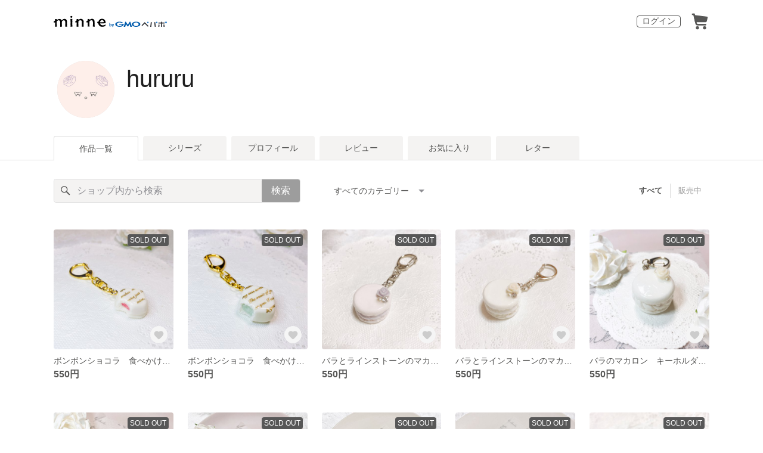

--- FILE ---
content_type: text/html; charset=utf-8
request_url: https://minne.com/@hururunico
body_size: 14958
content:
<!DOCTYPE html><html lang="ja"><head><script>(function(w,d,s,l,i){w[l]=w[l]||[];w[l].push({'gtm.start':
new Date().getTime(),event:'gtm.js'});var f=d.getElementsByTagName(s)[0],
j=d.createElement(s),dl=l!='dataLayer'?'&l='+l:'';j.async=true;j.src=
'https://www.googletagmanager.com/gtm.js?id='+i+dl;f.parentNode.insertBefore(j,f);
})(window,document,'script','dataLayer','GTM-5DHXN4G');</script><script async="" src="https://www.googletagmanager.com/gtag/js?id=AW-659512418"></script><script>window.dataLayer = window.dataLayer || [];
function gtag(){dataLayer.push(arguments);}
gtag('js', new Date());
gtag('config', 'AW-659512418');</script><link rel="stylesheet" data-href="https://fonts.googleapis.com/css?family=" data-optimized-fonts="true"/><meta charSet="utf-8"/><meta name="viewport" content="width=device-width"/><title>hururu - 作品一覧 | minne 国内最大級のハンドメイド・手作り通販サイト</title><meta name="description" content="ガーリーなフェイクスイーツを作っています。
可愛らしくて見ていると癒される作品を作れるように、心を込めて制作していきます☺︎
よろしくお願いいたします。


＊作品について＊

・ハンドメイド作品ですので、強い衝撃がかかると破損の恐れがあります。市販品のような強度はありませんのでお取り扱いにはご注意ください。

・丁寧に作業しながら気をつけて制作しておりますが、全て手作業で行なっているため、小さなほこり、指紋、傷等が付いてしまう場合がございます。ご了承ください。

・色違いの作品でも物によって大きさが違う場合がございますので、サイズのご確認をよろしくお願いいたします。
"/><link rel="icon" href="/favicon.ico"/><link rel="canonical" href="https://minne.com/@hururunico"/><meta property="og:site_name" content="minne byGMOペパボ"/><meta property="og:title" content="hururu - 作品一覧 | minne 国内最大級のハンドメイド・手作り通販サイト"/><meta property="og:description" content="ガーリーなフェイクスイーツを作っています。
可愛らしくて見ていると癒される作品を作れるように、心を込めて制作していきます☺︎
よろしくお願いいたします。


＊作品について＊

・ハンドメイド作品ですので、強い衝撃がかかると破損の恐れがあります。市販品のような強度はありませんのでお取り扱いにはご注意ください。

・丁寧に作業しながら気をつけて制作しておりますが、全て手作業で行なっているため、小さなほこり、指紋、傷等が付いてしまう場合がございます。ご了承ください。

・色違いの作品でも物によって大きさが違う場合がございますので、サイズのご確認をよろしくお願いいたします。
"/><meta property="og:type" content="article"/><meta property="og:image" content="https:////static.minne.com/profiles/31799958/large/b131f05b839d659e73d22cad74a2ae771fbf2b19.jpeg?1657434449"/><meta property="twitter:card" content="summary_large_image"/><meta property="twitter:site" content="@minnecom"/><meta property="twitter:creator" content="m*"/><meta property="twitter:title" content="ボンボンショコラ　食べかけチョコレート　キーホルダー　ベリー　ミニ"/><meta property="twitter:description" content="550円 | ガーリーなフェイクスイーツを作っています。可愛らしくて見ていると癒される作品を作れるように、心を込めて制作していきます☺︎よろしくお願いいたします。＊作品について＊・ハンドメイド作品ですので、強い衝撃がかかると破損の恐れがあります。市販品の..."/><meta property="twitter:image" content="//image.minne.com/minne/photo/640x640q85p/31416fe927c0b42ba0dd35d4c305ccffb043eb07.webp/minne-bucket-pro.s3-ap-northeast-1.amazonaws.com/productimages/154699671/w1600xh1600/14885ffeae84902e5592bf3ac85dd47e695a250a.jpeg?1660130987"/><meta property="al:ios:app_store_id" content="563764220"/><meta property="al:ios:app_name" content="minne byGMOペパボ"/><meta property="al:android:url"/><meta property="al:android:package" content="jp.co.paperboy.minne.app"/><meta property="al:android:app_name" content="minne byGMOペパボ"/><meta name="next-head-count" content="26"/><link rel="preload" href="https://assets.minne.com/_next/static/css/b92508390536d77d.css" as="style"/><link rel="stylesheet" href="https://assets.minne.com/_next/static/css/b92508390536d77d.css" data-n-g=""/><link rel="preload" href="https://assets.minne.com/_next/static/css/0a9388b7fee44519.css" as="style"/><link rel="stylesheet" href="https://assets.minne.com/_next/static/css/0a9388b7fee44519.css" data-n-p=""/><link rel="preload" href="https://assets.minne.com/_next/static/css/0ea4b39aae07cf99.css" as="style"/><link rel="stylesheet" href="https://assets.minne.com/_next/static/css/0ea4b39aae07cf99.css" data-n-p=""/><noscript data-n-css=""></noscript><script defer="" nomodule="" src="https://assets.minne.com/_next/static/chunks/polyfills-42372ed130431b0a.js"></script><script src="https://assets.minne.com/_next/static/chunks/webpack-72ff7d89ac4ae3ad.js" defer=""></script><script src="https://assets.minne.com/_next/static/chunks/framework-945b357d4a851f4b.js" defer=""></script><script src="https://assets.minne.com/_next/static/chunks/main-979a928c801c37a9.js" defer=""></script><script src="https://assets.minne.com/_next/static/chunks/pages/_app-c02febab93e7bf55.js" defer=""></script><script src="https://assets.minne.com/_next/static/chunks/fec483df-3a01da3351658486.js" defer=""></script><script src="https://assets.minne.com/_next/static/chunks/2fbf9dd2-26488128a0adfa50.js" defer=""></script><script src="https://assets.minne.com/_next/static/chunks/9755-eb8ef797b9ac4ed6.js" defer=""></script><script src="https://assets.minne.com/_next/static/chunks/1664-7bba6d7caeb2ea23.js" defer=""></script><script src="https://assets.minne.com/_next/static/chunks/7634-67ca948bee10a88c.js" defer=""></script><script src="https://assets.minne.com/_next/static/chunks/6817-eec35ca6d3bf9439.js" defer=""></script><script src="https://assets.minne.com/_next/static/chunks/9197-405143e72654daca.js" defer=""></script><script src="https://assets.minne.com/_next/static/chunks/4000-41866beed2f6ff80.js" defer=""></script><script src="https://assets.minne.com/_next/static/chunks/1105-0159b5f58040f914.js" defer=""></script><script src="https://assets.minne.com/_next/static/chunks/3392-27eea94eff651a93.js" defer=""></script><script src="https://assets.minne.com/_next/static/chunks/7012-a98d53057d909398.js" defer=""></script><script src="https://assets.minne.com/_next/static/chunks/7291-213481d8b3fb30f0.js" defer=""></script><script src="https://assets.minne.com/_next/static/chunks/9537-88831012d74b46a9.js" defer=""></script><script src="https://assets.minne.com/_next/static/chunks/pages/%5Buser_name%5D-94336fa88aa9a7b3.js" defer=""></script><script src="https://assets.minne.com/_next/static/x0Ml3PPrfYxDc1fG7m3HD/_buildManifest.js" defer=""></script><script src="https://assets.minne.com/_next/static/x0Ml3PPrfYxDc1fG7m3HD/_ssgManifest.js" defer=""></script><link rel="stylesheet" href="https://fonts.googleapis.com/css?family="/></head><body><noscript><iframe src="https://www.googletagmanager.com/ns.html?id=GTM-5DHXN4G" height="0" width="0" style="display:none;visibility:hidden"></iframe></noscript><div id="__next"><header class="MinneHeader_minne-header__6tYNv MinneHeader_minne-header-shop__sFcfC"><div class="MinneHeader_container__tLbFp MinneHeader_container-shop__7mwJc"><a class="MinneHeader_minne-logo__bCnrs MinneHeader_minne-logo-shop__xHLoZ" href="/"><span style="box-sizing:border-box;display:block;overflow:hidden;width:initial;height:initial;background:none;opacity:1;border:0;margin:0;padding:0;position:absolute;top:0;left:0;bottom:0;right:0"><img alt="ハンドメイドマーケット minne（ミンネ）" src="[data-uri]" decoding="async" data-nimg="fill" style="position:absolute;top:0;left:0;bottom:0;right:0;box-sizing:border-box;padding:0;border:none;margin:auto;display:block;width:0;height:0;min-width:100%;max-width:100%;min-height:100%;max-height:100%"/><noscript><img alt="ハンドメイドマーケット minne（ミンネ）" loading="lazy" decoding="async" data-nimg="fill" style="position:absolute;top:0;left:0;bottom:0;right:0;box-sizing:border-box;padding:0;border:none;margin:auto;display:block;width:0;height:0;min-width:100%;max-width:100%;min-height:100%;max-height:100%" src="https://static.minne.com/files/minne/shared/logos/horizontal-m.svg"/></noscript></span></a><ul class="MinneHeader_menu-list__VIISh"><li class="MinneHeader_list-item__J0y5m"><a href="/users/sign_in/" class="MinneHeader_outline-button__cr8Tf">ログイン</a></li><li class="MinneHeader_list-item__J0y5m"><a href="/carts/line_items/"><div class="MinneHeader_icon-image__aNKOe"><span style="box-sizing:border-box;display:block;overflow:hidden;width:initial;height:initial;background:none;opacity:1;border:0;margin:0;padding:0;position:absolute;top:0;left:0;bottom:0;right:0"><img alt="カート" src="[data-uri]" decoding="async" data-nimg="fill" style="position:absolute;top:0;left:0;bottom:0;right:0;box-sizing:border-box;padding:0;border:none;margin:auto;display:block;width:0;height:0;min-width:100%;max-width:100%;min-height:100%;max-height:100%"/><noscript><img alt="カート" loading="lazy" decoding="async" data-nimg="fill" style="position:absolute;top:0;left:0;bottom:0;right:0;box-sizing:border-box;padding:0;border:none;margin:auto;display:block;width:0;height:0;min-width:100%;max-width:100%;min-height:100%;max-height:100%" src="https://static.minne.com/files/minne/icon/icon-cart.svg"/></noscript></span></div></a></li></ul></div></header><main class="ShopLayout_main__thPPH"><section class="ShopLayout_header__X3leW"><h2 class="ShopLayout_shopTitle__fosjP"><a href="/@hururunico" class="ShopLayout_shopTitleLink__XDE0X" style="font-size:40px;font-family:Arial;font-style:normal;letter-spacing:0">hururu</a></h2><div class="ShopLayout_avatar__Fu_Nn"><div style="width:6rem;height:6rem" class="MyAvatar_container-circle__OsnRZ"><div class="MyAvatar_avatar-image__WL8gY"><span style="box-sizing:border-box;display:block;overflow:hidden;width:initial;height:initial;background:none;opacity:1;border:0;margin:0;padding:0;position:absolute;top:0;left:0;bottom:0;right:0"><img alt="" src="[data-uri]" decoding="async" data-nimg="fill" style="position:absolute;top:0;left:0;bottom:0;right:0;box-sizing:border-box;padding:0;border:none;margin:auto;display:block;width:0;height:0;min-width:100%;max-width:100%;min-height:100%;max-height:100%"/><noscript><img alt="" loading="lazy" decoding="async" data-nimg="fill" style="position:absolute;top:0;left:0;bottom:0;right:0;box-sizing:border-box;padding:0;border:none;margin:auto;display:block;width:0;height:0;min-width:100%;max-width:100%;min-height:100%;max-height:100%" src="https://image.minne.com/minne/mobile_app_product/256x256cq85/581c1ccbbd46fad2f09a484e830b21f6266489cf.jpeg/profiles/31799958/large/b131f05b839d659e73d22cad74a2ae771fbf2b19.jpeg?1657434449"/></noscript></span></div></div></div><div class="ShopLayout_headerInfos__A4oqQ"><p class="ShopLayout_note__BJmmg"></p><div class="ShopLayout_headerButtons__R7HXl"></div></div></section><div class="ShopLayout_menuTab__lNa22"><ul class="ShopLayout_tabs__35gND"><li class="ShopLayout_tabItem__0VAuz"><a class="ShopLayout_tabItemLink__VzhvR ShopLayout_isActive__J4zgR" href="/@hururunico">作品一覧</a></li><li class="ShopLayout_tabItem__0VAuz"><a class="ShopLayout_tabItemLink__VzhvR" href="/@hururunico/series">シリーズ</a></li><li class="ShopLayout_tabItem__0VAuz"><a class="ShopLayout_tabItemLink__VzhvR" href="/@hururunico/profile">プロフィール</a></li><li class="ShopLayout_tabItem__0VAuz"><a class="ShopLayout_tabItemLink__VzhvR" href="/@hururunico/reviews">レビュー</a></li><li class="ShopLayout_tabItem__0VAuz"><a class="ShopLayout_tabItemLink__VzhvR" href="/@hururunico/favorites/saleonly">お気に入り</a></li><li class="ShopLayout_tabItem__0VAuz"><a class="ShopLayout_tabItemLink__VzhvR" href="/@hururunico/letters">レター</a></li></ul></div><section class="ShopLayout_wrapper__igiEI"><div class="ShopProductsPage_products-list-header__f9uRq"><form class="MinneSearchTextField_search-form__5mEBJ" role="search"><div class="MinneSearchTextField_search-text-wrapper__kGGsk"><div class="MinneSearchTextField_search-text__Xf7P7"><input placeholder="ショップ内から検索" class="MinneSearchTextField_text-field__tPLpS" type="search" enterKeyHint="search" aria-label="キーワード検索" maxLength="100" value=""/></div><button type="submit" class="MinneSearchTextField_submit-button__W9pz_">検索</button></div></form><div class="ShopProductsPage_category-select-wrapper__3Bcj1"><div class="ShopProductsPage_category-select__bJ6Hh"><span class="ShopProductsPage_selected-category-label__UGxO4">すべてのカテゴリー</span><select class="ShopProductsPage_select-box__NKyyH" aria-label="カテゴリーを選択"><option value="" selected="">すべてのカテゴリー</option><option value="8">キーホルダー・ストラップ (15)</option></select></div><ul class="ShopProductsPage_sale-filter-wrapper__jrrRs"><li class="ShopProductsPage_sale-filter-item__R1RQK ShopProductsPage_sale-filter-item--active__MuNZQ"><button class="ShopProductsPage_sale-filter-button__LWiC9" type="button">すべて</button></li><li class="ShopProductsPage_sale-filter-item__R1RQK"><button type="button" class="ShopProductsPage_sale-filter-button__LWiC9">販売中</button></li></ul></div></div><div class="ShopProductsPage_products-list__vrq7U"><a href="/items/33449645" class="MinneGalleryProductCard_grid__bRKqL"><div class="MinneGalleryProductCard_media-wrapper__nCWOZ"><div class="MinneGalleryProductCard_media__qUHQX"><span style="box-sizing:border-box;display:inline-block;overflow:hidden;width:initial;height:initial;background:none;opacity:1;border:0;margin:0;padding:0;position:relative;max-width:100%"><span style="box-sizing:border-box;display:block;width:initial;height:initial;background:none;opacity:1;border:0;margin:0;padding:0;max-width:100%"><img style="display:block;max-width:100%;width:initial;height:initial;background:none;opacity:1;border:0;margin:0;padding:0" alt="" aria-hidden="true" src="data:image/svg+xml,%3csvg%20xmlns=%27http://www.w3.org/2000/svg%27%20version=%271.1%27%20width=%27480%27%20height=%27480%27/%3e"/></span><img alt="ボンボンショコラ　食べかけチョコレート　キーホルダー　ベリー　ミニ" src="[data-uri]" decoding="async" data-nimg="intrinsic" style="position:absolute;top:0;left:0;bottom:0;right:0;box-sizing:border-box;padding:0;border:none;margin:auto;display:block;width:0;height:0;min-width:100%;max-width:100%;min-height:100%;max-height:100%"/><noscript><img alt="ボンボンショコラ　食べかけチョコレート　キーホルダー　ベリー　ミニ" loading="lazy" decoding="async" data-nimg="intrinsic" style="position:absolute;top:0;left:0;bottom:0;right:0;box-sizing:border-box;padding:0;border:none;margin:auto;display:block;width:0;height:0;min-width:100%;max-width:100%;min-height:100%;max-height:100%" src="https://image.minne.com/minne/mobile_app_product/480x480cq85/aeb157276609b64cdef01fe029f4f533de50d8de.jpeg/productimages/154699671/w1600xh1600/14885ffeae84902e5592bf3ac85dd47e695a250a.jpeg?1660130987"/></noscript></span></div><div class="MinneGalleryProductCard_label-sold-out__a_6vD">SOLD OUT</div><div class="MinneGalleryProductCard_favorite-button__b6a5T"><button class="MinneFavoriteButton_button__N_H50" style="width:3.2rem;height:3.2rem" aria-label="お気に入りする" type="button"><span style="box-sizing:border-box;display:block;overflow:hidden;width:initial;height:initial;background:none;opacity:1;border:0;margin:0;padding:0;position:absolute;top:0;left:0;bottom:0;right:0"><img alt="お気に入りする" src="[data-uri]" decoding="async" data-nimg="fill" style="position:absolute;top:0;left:0;bottom:0;right:0;box-sizing:border-box;padding:0;border:none;margin:auto;display:block;width:0;height:0;min-width:100%;max-width:100%;min-height:100%;max-height:100%"/><noscript><img alt="お気に入りする" loading="lazy" decoding="async" data-nimg="fill" style="position:absolute;top:0;left:0;bottom:0;right:0;box-sizing:border-box;padding:0;border:none;margin:auto;display:block;width:0;height:0;min-width:100%;max-width:100%;min-height:100%;max-height:100%" src="https://static.minne.com/files/minne/icon/icon-fav-inactive.svg"/></noscript></span><div class="MinneFavoriteButton_lottiePlayerWrapper__35XVH"><div class="lf-player-container"><div id="lottie" style="background:transparent;margin:0 auto;outline:none;overflow:hidden" class="MinneFavoriteButton_lottiePlayer__S7xWo"></div></div></div></button></div></div><div class="MinneGalleryProductCard_product-info-wrapper__Qk6gt MinneGalleryProductCard_for-grid__w1WTl"><div class="MinneGalleryProductCard_primary-title__BhgNY"><div class="MinneGalleryProductCard_product-title__IN97a"><span class="MinneGalleryProductCard_product-title-text__MG6tN">ボンボンショコラ　食べかけチョコレート　キーホルダー　ベリー　ミニ</span></div><div class="MinneGalleryProductCard_product-price__XOXCO"><div class="
                MinneGalleryProductCard_product-price-tag__sR13c
                false
              ">550円</div></div></div><div class="MinneGalleryProductCard_product-additional-info-wrapper__hHCev"></div></div></a><a href="/items/33411886" class="MinneGalleryProductCard_grid__bRKqL"><div class="MinneGalleryProductCard_media-wrapper__nCWOZ"><div class="MinneGalleryProductCard_media__qUHQX"><span style="box-sizing:border-box;display:inline-block;overflow:hidden;width:initial;height:initial;background:none;opacity:1;border:0;margin:0;padding:0;position:relative;max-width:100%"><span style="box-sizing:border-box;display:block;width:initial;height:initial;background:none;opacity:1;border:0;margin:0;padding:0;max-width:100%"><img style="display:block;max-width:100%;width:initial;height:initial;background:none;opacity:1;border:0;margin:0;padding:0" alt="" aria-hidden="true" src="data:image/svg+xml,%3csvg%20xmlns=%27http://www.w3.org/2000/svg%27%20version=%271.1%27%20width=%27480%27%20height=%27480%27/%3e"/></span><img alt="ボンボンショコラ　食べかけチョコレート　キーホルダー　ミント" src="[data-uri]" decoding="async" data-nimg="intrinsic" style="position:absolute;top:0;left:0;bottom:0;right:0;box-sizing:border-box;padding:0;border:none;margin:auto;display:block;width:0;height:0;min-width:100%;max-width:100%;min-height:100%;max-height:100%"/><noscript><img alt="ボンボンショコラ　食べかけチョコレート　キーホルダー　ミント" loading="lazy" decoding="async" data-nimg="intrinsic" style="position:absolute;top:0;left:0;bottom:0;right:0;box-sizing:border-box;padding:0;border:none;margin:auto;display:block;width:0;height:0;min-width:100%;max-width:100%;min-height:100%;max-height:100%" src="https://image.minne.com/minne/mobile_app_product/480x480cq85/0f7b3d2852393808302647af89e6811a00141d12.jpeg/productimages/154698848/w1600xh1600/7cf1dbbcae62324f2da29969651f91a6a0aeff69.jpeg?1660130038"/></noscript></span></div><div class="MinneGalleryProductCard_label-sold-out__a_6vD">SOLD OUT</div><div class="MinneGalleryProductCard_favorite-button__b6a5T"><button class="MinneFavoriteButton_button__N_H50" style="width:3.2rem;height:3.2rem" aria-label="お気に入りする" type="button"><span style="box-sizing:border-box;display:block;overflow:hidden;width:initial;height:initial;background:none;opacity:1;border:0;margin:0;padding:0;position:absolute;top:0;left:0;bottom:0;right:0"><img alt="お気に入りする" src="[data-uri]" decoding="async" data-nimg="fill" style="position:absolute;top:0;left:0;bottom:0;right:0;box-sizing:border-box;padding:0;border:none;margin:auto;display:block;width:0;height:0;min-width:100%;max-width:100%;min-height:100%;max-height:100%"/><noscript><img alt="お気に入りする" loading="lazy" decoding="async" data-nimg="fill" style="position:absolute;top:0;left:0;bottom:0;right:0;box-sizing:border-box;padding:0;border:none;margin:auto;display:block;width:0;height:0;min-width:100%;max-width:100%;min-height:100%;max-height:100%" src="https://static.minne.com/files/minne/icon/icon-fav-inactive.svg"/></noscript></span><div class="MinneFavoriteButton_lottiePlayerWrapper__35XVH"><div class="lf-player-container"><div id="lottie" style="background:transparent;margin:0 auto;outline:none;overflow:hidden" class="MinneFavoriteButton_lottiePlayer__S7xWo"></div></div></div></button></div></div><div class="MinneGalleryProductCard_product-info-wrapper__Qk6gt MinneGalleryProductCard_for-grid__w1WTl"><div class="MinneGalleryProductCard_primary-title__BhgNY"><div class="MinneGalleryProductCard_product-title__IN97a"><span class="MinneGalleryProductCard_product-title-text__MG6tN">ボンボンショコラ　食べかけチョコレート　キーホルダー　ミント</span></div><div class="MinneGalleryProductCard_product-price__XOXCO"><div class="
                MinneGalleryProductCard_product-price-tag__sR13c
                false
              ">550円</div></div></div><div class="MinneGalleryProductCard_product-additional-info-wrapper__hHCev"></div></div></a><a href="/items/33348489" class="MinneGalleryProductCard_grid__bRKqL"><div class="MinneGalleryProductCard_media-wrapper__nCWOZ"><div class="MinneGalleryProductCard_media__qUHQX"><span style="box-sizing:border-box;display:inline-block;overflow:hidden;width:initial;height:initial;background:none;opacity:1;border:0;margin:0;padding:0;position:relative;max-width:100%"><span style="box-sizing:border-box;display:block;width:initial;height:initial;background:none;opacity:1;border:0;margin:0;padding:0;max-width:100%"><img style="display:block;max-width:100%;width:initial;height:initial;background:none;opacity:1;border:0;margin:0;padding:0" alt="" aria-hidden="true" src="data:image/svg+xml,%3csvg%20xmlns=%27http://www.w3.org/2000/svg%27%20version=%271.1%27%20width=%27480%27%20height=%27480%27/%3e"/></span><img alt="バラとラインストーンのマカロン　キーホルダー　ピンク＆パープル" src="[data-uri]" decoding="async" data-nimg="intrinsic" style="position:absolute;top:0;left:0;bottom:0;right:0;box-sizing:border-box;padding:0;border:none;margin:auto;display:block;width:0;height:0;min-width:100%;max-width:100%;min-height:100%;max-height:100%"/><noscript><img alt="バラとラインストーンのマカロン　キーホルダー　ピンク＆パープル" loading="lazy" decoding="async" data-nimg="intrinsic" style="position:absolute;top:0;left:0;bottom:0;right:0;box-sizing:border-box;padding:0;border:none;margin:auto;display:block;width:0;height:0;min-width:100%;max-width:100%;min-height:100%;max-height:100%" src="https://image.minne.com/minne/mobile_app_product/480x480cq85/477c77dac4963bdb4554c9037dc39e1e536a66e8.jpeg/productimages/154044079/w1600xh1600/a10dc3cef9936a6d9238731ed2bdb5bebd2bb4c7.jpeg?1659353132"/></noscript></span></div><div class="MinneGalleryProductCard_label-sold-out__a_6vD">SOLD OUT</div><div class="MinneGalleryProductCard_favorite-button__b6a5T"><button class="MinneFavoriteButton_button__N_H50" style="width:3.2rem;height:3.2rem" aria-label="お気に入りする" type="button"><span style="box-sizing:border-box;display:block;overflow:hidden;width:initial;height:initial;background:none;opacity:1;border:0;margin:0;padding:0;position:absolute;top:0;left:0;bottom:0;right:0"><img alt="お気に入りする" src="[data-uri]" decoding="async" data-nimg="fill" style="position:absolute;top:0;left:0;bottom:0;right:0;box-sizing:border-box;padding:0;border:none;margin:auto;display:block;width:0;height:0;min-width:100%;max-width:100%;min-height:100%;max-height:100%"/><noscript><img alt="お気に入りする" loading="lazy" decoding="async" data-nimg="fill" style="position:absolute;top:0;left:0;bottom:0;right:0;box-sizing:border-box;padding:0;border:none;margin:auto;display:block;width:0;height:0;min-width:100%;max-width:100%;min-height:100%;max-height:100%" src="https://static.minne.com/files/minne/icon/icon-fav-inactive.svg"/></noscript></span><div class="MinneFavoriteButton_lottiePlayerWrapper__35XVH"><div class="lf-player-container"><div id="lottie" style="background:transparent;margin:0 auto;outline:none;overflow:hidden" class="MinneFavoriteButton_lottiePlayer__S7xWo"></div></div></div></button></div></div><div class="MinneGalleryProductCard_product-info-wrapper__Qk6gt MinneGalleryProductCard_for-grid__w1WTl"><div class="MinneGalleryProductCard_primary-title__BhgNY"><div class="MinneGalleryProductCard_product-title__IN97a"><span class="MinneGalleryProductCard_product-title-text__MG6tN">バラとラインストーンのマカロン　キーホルダー　ピンク＆パープル</span></div><div class="MinneGalleryProductCard_product-price__XOXCO"><div class="
                MinneGalleryProductCard_product-price-tag__sR13c
                false
              ">550円</div></div></div><div class="MinneGalleryProductCard_product-additional-info-wrapper__hHCev"></div></div></a><a href="/items/33348384" class="MinneGalleryProductCard_grid__bRKqL"><div class="MinneGalleryProductCard_media-wrapper__nCWOZ"><div class="MinneGalleryProductCard_media__qUHQX"><span style="box-sizing:border-box;display:inline-block;overflow:hidden;width:initial;height:initial;background:none;opacity:1;border:0;margin:0;padding:0;position:relative;max-width:100%"><span style="box-sizing:border-box;display:block;width:initial;height:initial;background:none;opacity:1;border:0;margin:0;padding:0;max-width:100%"><img style="display:block;max-width:100%;width:initial;height:initial;background:none;opacity:1;border:0;margin:0;padding:0" alt="" aria-hidden="true" src="data:image/svg+xml,%3csvg%20xmlns=%27http://www.w3.org/2000/svg%27%20version=%271.1%27%20width=%27480%27%20height=%27480%27/%3e"/></span><img alt="バラとラインストーンのマカロン　キーホルダー　ホワイト" src="[data-uri]" decoding="async" data-nimg="intrinsic" style="position:absolute;top:0;left:0;bottom:0;right:0;box-sizing:border-box;padding:0;border:none;margin:auto;display:block;width:0;height:0;min-width:100%;max-width:100%;min-height:100%;max-height:100%"/><noscript><img alt="バラとラインストーンのマカロン　キーホルダー　ホワイト" loading="lazy" decoding="async" data-nimg="intrinsic" style="position:absolute;top:0;left:0;bottom:0;right:0;box-sizing:border-box;padding:0;border:none;margin:auto;display:block;width:0;height:0;min-width:100%;max-width:100%;min-height:100%;max-height:100%" src="https://image.minne.com/minne/mobile_app_product/480x480cq85/959fc31492feb0f0dda2a4457cb753254afb4f7f.jpeg/productimages/154043606/w1600xh1600/bd8383226275ade958cd909fb1a4dbb203758aff.jpeg?1659352674"/></noscript></span></div><div class="MinneGalleryProductCard_label-sold-out__a_6vD">SOLD OUT</div><div class="MinneGalleryProductCard_favorite-button__b6a5T"><button class="MinneFavoriteButton_button__N_H50" style="width:3.2rem;height:3.2rem" aria-label="お気に入りする" type="button"><span style="box-sizing:border-box;display:block;overflow:hidden;width:initial;height:initial;background:none;opacity:1;border:0;margin:0;padding:0;position:absolute;top:0;left:0;bottom:0;right:0"><img alt="お気に入りする" src="[data-uri]" decoding="async" data-nimg="fill" style="position:absolute;top:0;left:0;bottom:0;right:0;box-sizing:border-box;padding:0;border:none;margin:auto;display:block;width:0;height:0;min-width:100%;max-width:100%;min-height:100%;max-height:100%"/><noscript><img alt="お気に入りする" loading="lazy" decoding="async" data-nimg="fill" style="position:absolute;top:0;left:0;bottom:0;right:0;box-sizing:border-box;padding:0;border:none;margin:auto;display:block;width:0;height:0;min-width:100%;max-width:100%;min-height:100%;max-height:100%" src="https://static.minne.com/files/minne/icon/icon-fav-inactive.svg"/></noscript></span><div class="MinneFavoriteButton_lottiePlayerWrapper__35XVH"><div class="lf-player-container"><div id="lottie" style="background:transparent;margin:0 auto;outline:none;overflow:hidden" class="MinneFavoriteButton_lottiePlayer__S7xWo"></div></div></div></button></div></div><div class="MinneGalleryProductCard_product-info-wrapper__Qk6gt MinneGalleryProductCard_for-grid__w1WTl"><div class="MinneGalleryProductCard_primary-title__BhgNY"><div class="MinneGalleryProductCard_product-title__IN97a"><span class="MinneGalleryProductCard_product-title-text__MG6tN">バラとラインストーンのマカロン　キーホルダー　ホワイト</span></div><div class="MinneGalleryProductCard_product-price__XOXCO"><div class="
                MinneGalleryProductCard_product-price-tag__sR13c
                false
              ">550円</div></div></div><div class="MinneGalleryProductCard_product-additional-info-wrapper__hHCev"></div></div></a><a href="/items/33270858" class="MinneGalleryProductCard_grid__bRKqL"><div class="MinneGalleryProductCard_media-wrapper__nCWOZ"><div class="MinneGalleryProductCard_media__qUHQX"><span style="box-sizing:border-box;display:inline-block;overflow:hidden;width:initial;height:initial;background:none;opacity:1;border:0;margin:0;padding:0;position:relative;max-width:100%"><span style="box-sizing:border-box;display:block;width:initial;height:initial;background:none;opacity:1;border:0;margin:0;padding:0;max-width:100%"><img style="display:block;max-width:100%;width:initial;height:initial;background:none;opacity:1;border:0;margin:0;padding:0" alt="" aria-hidden="true" src="data:image/svg+xml,%3csvg%20xmlns=%27http://www.w3.org/2000/svg%27%20version=%271.1%27%20width=%27480%27%20height=%27480%27/%3e"/></span><img alt="バラのマカロン　キーホルダー　ホワイト" src="[data-uri]" decoding="async" data-nimg="intrinsic" style="position:absolute;top:0;left:0;bottom:0;right:0;box-sizing:border-box;padding:0;border:none;margin:auto;display:block;width:0;height:0;min-width:100%;max-width:100%;min-height:100%;max-height:100%"/><noscript><img alt="バラのマカロン　キーホルダー　ホワイト" loading="lazy" decoding="async" data-nimg="intrinsic" style="position:absolute;top:0;left:0;bottom:0;right:0;box-sizing:border-box;padding:0;border:none;margin:auto;display:block;width:0;height:0;min-width:100%;max-width:100%;min-height:100%;max-height:100%" src="https://image.minne.com/minne/mobile_app_product/480x480cq85/3cfed644fbe8b1048642da7f96f3554ca0449202.jpeg/productimages/153538321/w1600xh1600/90d023c795916ecec0bbba0a3ce4e3e2f3b1b1d1.jpeg?1658758990"/></noscript></span></div><div class="MinneGalleryProductCard_label-sold-out__a_6vD">SOLD OUT</div><div class="MinneGalleryProductCard_favorite-button__b6a5T"><button class="MinneFavoriteButton_button__N_H50" style="width:3.2rem;height:3.2rem" aria-label="お気に入りする" type="button"><span style="box-sizing:border-box;display:block;overflow:hidden;width:initial;height:initial;background:none;opacity:1;border:0;margin:0;padding:0;position:absolute;top:0;left:0;bottom:0;right:0"><img alt="お気に入りする" src="[data-uri]" decoding="async" data-nimg="fill" style="position:absolute;top:0;left:0;bottom:0;right:0;box-sizing:border-box;padding:0;border:none;margin:auto;display:block;width:0;height:0;min-width:100%;max-width:100%;min-height:100%;max-height:100%"/><noscript><img alt="お気に入りする" loading="lazy" decoding="async" data-nimg="fill" style="position:absolute;top:0;left:0;bottom:0;right:0;box-sizing:border-box;padding:0;border:none;margin:auto;display:block;width:0;height:0;min-width:100%;max-width:100%;min-height:100%;max-height:100%" src="https://static.minne.com/files/minne/icon/icon-fav-inactive.svg"/></noscript></span><div class="MinneFavoriteButton_lottiePlayerWrapper__35XVH"><div class="lf-player-container"><div id="lottie" style="background:transparent;margin:0 auto;outline:none;overflow:hidden" class="MinneFavoriteButton_lottiePlayer__S7xWo"></div></div></div></button></div></div><div class="MinneGalleryProductCard_product-info-wrapper__Qk6gt MinneGalleryProductCard_for-grid__w1WTl"><div class="MinneGalleryProductCard_primary-title__BhgNY"><div class="MinneGalleryProductCard_product-title__IN97a"><span class="MinneGalleryProductCard_product-title-text__MG6tN">バラのマカロン　キーホルダー　ホワイト</span></div><div class="MinneGalleryProductCard_product-price__XOXCO"><div class="
                MinneGalleryProductCard_product-price-tag__sR13c
                false
              ">550円</div></div></div><div class="MinneGalleryProductCard_product-additional-info-wrapper__hHCev"></div></div></a><a href="/items/33270690" class="MinneGalleryProductCard_grid__bRKqL"><div class="MinneGalleryProductCard_media-wrapper__nCWOZ"><div class="MinneGalleryProductCard_media__qUHQX"><span style="box-sizing:border-box;display:inline-block;overflow:hidden;width:initial;height:initial;background:none;opacity:1;border:0;margin:0;padding:0;position:relative;max-width:100%"><span style="box-sizing:border-box;display:block;width:initial;height:initial;background:none;opacity:1;border:0;margin:0;padding:0;max-width:100%"><img style="display:block;max-width:100%;width:initial;height:initial;background:none;opacity:1;border:0;margin:0;padding:0" alt="" aria-hidden="true" src="data:image/svg+xml,%3csvg%20xmlns=%27http://www.w3.org/2000/svg%27%20version=%271.1%27%20width=%27480%27%20height=%27480%27/%3e"/></span><img alt="パープル＆グリーンのアイスクリーム　キーホルダー" src="[data-uri]" decoding="async" data-nimg="intrinsic" style="position:absolute;top:0;left:0;bottom:0;right:0;box-sizing:border-box;padding:0;border:none;margin:auto;display:block;width:0;height:0;min-width:100%;max-width:100%;min-height:100%;max-height:100%"/><noscript><img alt="パープル＆グリーンのアイスクリーム　キーホルダー" loading="lazy" decoding="async" data-nimg="intrinsic" style="position:absolute;top:0;left:0;bottom:0;right:0;box-sizing:border-box;padding:0;border:none;margin:auto;display:block;width:0;height:0;min-width:100%;max-width:100%;min-height:100%;max-height:100%" src="https://image.minne.com/minne/mobile_app_product/480x480cq85/b49b95e4d4dd03afac4c85bb9d40c99b249536dc.jpeg/productimages/153537256/w1600xh1600/969e1355db45a422450494bec04ea49cdbb18cf6.jpeg?1658802514"/></noscript></span></div><div class="MinneGalleryProductCard_label-sold-out__a_6vD">SOLD OUT</div><div class="MinneGalleryProductCard_favorite-button__b6a5T"><button class="MinneFavoriteButton_button__N_H50" style="width:3.2rem;height:3.2rem" aria-label="お気に入りする" type="button"><span style="box-sizing:border-box;display:block;overflow:hidden;width:initial;height:initial;background:none;opacity:1;border:0;margin:0;padding:0;position:absolute;top:0;left:0;bottom:0;right:0"><img alt="お気に入りする" src="[data-uri]" decoding="async" data-nimg="fill" style="position:absolute;top:0;left:0;bottom:0;right:0;box-sizing:border-box;padding:0;border:none;margin:auto;display:block;width:0;height:0;min-width:100%;max-width:100%;min-height:100%;max-height:100%"/><noscript><img alt="お気に入りする" loading="lazy" decoding="async" data-nimg="fill" style="position:absolute;top:0;left:0;bottom:0;right:0;box-sizing:border-box;padding:0;border:none;margin:auto;display:block;width:0;height:0;min-width:100%;max-width:100%;min-height:100%;max-height:100%" src="https://static.minne.com/files/minne/icon/icon-fav-inactive.svg"/></noscript></span><div class="MinneFavoriteButton_lottiePlayerWrapper__35XVH"><div class="lf-player-container"><div id="lottie" style="background:transparent;margin:0 auto;outline:none;overflow:hidden" class="MinneFavoriteButton_lottiePlayer__S7xWo"></div></div></div></button></div></div><div class="MinneGalleryProductCard_product-info-wrapper__Qk6gt MinneGalleryProductCard_for-grid__w1WTl"><div class="MinneGalleryProductCard_primary-title__BhgNY"><div class="MinneGalleryProductCard_product-title__IN97a"><span class="MinneGalleryProductCard_product-title-text__MG6tN">パープル＆グリーンのアイスクリーム　キーホルダー</span></div><div class="MinneGalleryProductCard_product-price__XOXCO"><div class="
                MinneGalleryProductCard_product-price-tag__sR13c
                false
              ">390円</div></div></div><div class="MinneGalleryProductCard_product-additional-info-wrapper__hHCev"></div></div></a><a href="/items/33270487" class="MinneGalleryProductCard_grid__bRKqL"><div class="MinneGalleryProductCard_media-wrapper__nCWOZ"><div class="MinneGalleryProductCard_media__qUHQX"><span style="box-sizing:border-box;display:inline-block;overflow:hidden;width:initial;height:initial;background:none;opacity:1;border:0;margin:0;padding:0;position:relative;max-width:100%"><span style="box-sizing:border-box;display:block;width:initial;height:initial;background:none;opacity:1;border:0;margin:0;padding:0;max-width:100%"><img style="display:block;max-width:100%;width:initial;height:initial;background:none;opacity:1;border:0;margin:0;padding:0" alt="" aria-hidden="true" src="data:image/svg+xml,%3csvg%20xmlns=%27http://www.w3.org/2000/svg%27%20version=%271.1%27%20width=%27480%27%20height=%27480%27/%3e"/></span><img alt="ピンクのアイスクリーム　キーホルダー" src="[data-uri]" decoding="async" data-nimg="intrinsic" style="position:absolute;top:0;left:0;bottom:0;right:0;box-sizing:border-box;padding:0;border:none;margin:auto;display:block;width:0;height:0;min-width:100%;max-width:100%;min-height:100%;max-height:100%"/><noscript><img alt="ピンクのアイスクリーム　キーホルダー" loading="lazy" decoding="async" data-nimg="intrinsic" style="position:absolute;top:0;left:0;bottom:0;right:0;box-sizing:border-box;padding:0;border:none;margin:auto;display:block;width:0;height:0;min-width:100%;max-width:100%;min-height:100%;max-height:100%" src="https://image.minne.com/minne/mobile_app_product/480x480cq85/bce7fef173a4e743ecd069daf5a9c6ebc9d5315a.jpeg/productimages/153535488/w1600xh1600/4474a2eadc22bae21a198002d11a9b0f3f0c79f6.jpeg?1658756025"/></noscript></span></div><div class="MinneGalleryProductCard_label-sold-out__a_6vD">SOLD OUT</div><div class="MinneGalleryProductCard_favorite-button__b6a5T"><button class="MinneFavoriteButton_button__N_H50" style="width:3.2rem;height:3.2rem" aria-label="お気に入りする" type="button"><span style="box-sizing:border-box;display:block;overflow:hidden;width:initial;height:initial;background:none;opacity:1;border:0;margin:0;padding:0;position:absolute;top:0;left:0;bottom:0;right:0"><img alt="お気に入りする" src="[data-uri]" decoding="async" data-nimg="fill" style="position:absolute;top:0;left:0;bottom:0;right:0;box-sizing:border-box;padding:0;border:none;margin:auto;display:block;width:0;height:0;min-width:100%;max-width:100%;min-height:100%;max-height:100%"/><noscript><img alt="お気に入りする" loading="lazy" decoding="async" data-nimg="fill" style="position:absolute;top:0;left:0;bottom:0;right:0;box-sizing:border-box;padding:0;border:none;margin:auto;display:block;width:0;height:0;min-width:100%;max-width:100%;min-height:100%;max-height:100%" src="https://static.minne.com/files/minne/icon/icon-fav-inactive.svg"/></noscript></span><div class="MinneFavoriteButton_lottiePlayerWrapper__35XVH"><div class="lf-player-container"><div id="lottie" style="background:transparent;margin:0 auto;outline:none;overflow:hidden" class="MinneFavoriteButton_lottiePlayer__S7xWo"></div></div></div></button></div></div><div class="MinneGalleryProductCard_product-info-wrapper__Qk6gt MinneGalleryProductCard_for-grid__w1WTl"><div class="MinneGalleryProductCard_primary-title__BhgNY"><div class="MinneGalleryProductCard_product-title__IN97a"><span class="MinneGalleryProductCard_product-title-text__MG6tN">ピンクのアイスクリーム　キーホルダー</span></div><div class="MinneGalleryProductCard_product-price__XOXCO"><div class="
                MinneGalleryProductCard_product-price-tag__sR13c
                false
              ">390円</div></div></div><div class="MinneGalleryProductCard_product-additional-info-wrapper__hHCev"></div></div></a><a href="/items/33248484" class="MinneGalleryProductCard_grid__bRKqL"><div class="MinneGalleryProductCard_media-wrapper__nCWOZ"><div class="MinneGalleryProductCard_media__qUHQX"><span style="box-sizing:border-box;display:inline-block;overflow:hidden;width:initial;height:initial;background:none;opacity:1;border:0;margin:0;padding:0;position:relative;max-width:100%"><span style="box-sizing:border-box;display:block;width:initial;height:initial;background:none;opacity:1;border:0;margin:0;padding:0;max-width:100%"><img style="display:block;max-width:100%;width:initial;height:initial;background:none;opacity:1;border:0;margin:0;padding:0" alt="" aria-hidden="true" src="data:image/svg+xml,%3csvg%20xmlns=%27http://www.w3.org/2000/svg%27%20version=%271.1%27%20width=%27480%27%20height=%27480%27/%3e"/></span><img alt="ホワイトのアイスクリーム　キーホルダー" src="[data-uri]" decoding="async" data-nimg="intrinsic" style="position:absolute;top:0;left:0;bottom:0;right:0;box-sizing:border-box;padding:0;border:none;margin:auto;display:block;width:0;height:0;min-width:100%;max-width:100%;min-height:100%;max-height:100%"/><noscript><img alt="ホワイトのアイスクリーム　キーホルダー" loading="lazy" decoding="async" data-nimg="intrinsic" style="position:absolute;top:0;left:0;bottom:0;right:0;box-sizing:border-box;padding:0;border:none;margin:auto;display:block;width:0;height:0;min-width:100%;max-width:100%;min-height:100%;max-height:100%" src="https://image.minne.com/minne/mobile_app_product/480x480cq85/4eb0797f6f43518b0d87a00238beee7d6be4af19.jpeg/productimages/154249273/w1600xh1600/60fa40370d6fcf271540192e0f467a0cbbf17e64.jpeg?1659601088"/></noscript></span></div><div class="MinneGalleryProductCard_label-sold-out__a_6vD">SOLD OUT</div><div class="MinneGalleryProductCard_favorite-button__b6a5T"><button class="MinneFavoriteButton_button__N_H50" style="width:3.2rem;height:3.2rem" aria-label="お気に入りする" type="button"><span style="box-sizing:border-box;display:block;overflow:hidden;width:initial;height:initial;background:none;opacity:1;border:0;margin:0;padding:0;position:absolute;top:0;left:0;bottom:0;right:0"><img alt="お気に入りする" src="[data-uri]" decoding="async" data-nimg="fill" style="position:absolute;top:0;left:0;bottom:0;right:0;box-sizing:border-box;padding:0;border:none;margin:auto;display:block;width:0;height:0;min-width:100%;max-width:100%;min-height:100%;max-height:100%"/><noscript><img alt="お気に入りする" loading="lazy" decoding="async" data-nimg="fill" style="position:absolute;top:0;left:0;bottom:0;right:0;box-sizing:border-box;padding:0;border:none;margin:auto;display:block;width:0;height:0;min-width:100%;max-width:100%;min-height:100%;max-height:100%" src="https://static.minne.com/files/minne/icon/icon-fav-inactive.svg"/></noscript></span><div class="MinneFavoriteButton_lottiePlayerWrapper__35XVH"><div class="lf-player-container"><div id="lottie" style="background:transparent;margin:0 auto;outline:none;overflow:hidden" class="MinneFavoriteButton_lottiePlayer__S7xWo"></div></div></div></button></div></div><div class="MinneGalleryProductCard_product-info-wrapper__Qk6gt MinneGalleryProductCard_for-grid__w1WTl"><div class="MinneGalleryProductCard_primary-title__BhgNY"><div class="MinneGalleryProductCard_product-title__IN97a"><span class="MinneGalleryProductCard_product-title-text__MG6tN">ホワイトのアイスクリーム　キーホルダー</span></div><div class="MinneGalleryProductCard_product-price__XOXCO"><div class="
                MinneGalleryProductCard_product-price-tag__sR13c
                false
              ">390円</div></div></div><div class="MinneGalleryProductCard_product-additional-info-wrapper__hHCev"></div></div></a><a href="/items/33248430" class="MinneGalleryProductCard_grid__bRKqL"><div class="MinneGalleryProductCard_media-wrapper__nCWOZ"><div class="MinneGalleryProductCard_media__qUHQX"><span style="box-sizing:border-box;display:inline-block;overflow:hidden;width:initial;height:initial;background:none;opacity:1;border:0;margin:0;padding:0;position:relative;max-width:100%"><span style="box-sizing:border-box;display:block;width:initial;height:initial;background:none;opacity:1;border:0;margin:0;padding:0;max-width:100%"><img style="display:block;max-width:100%;width:initial;height:initial;background:none;opacity:1;border:0;margin:0;padding:0" alt="" aria-hidden="true" src="data:image/svg+xml,%3csvg%20xmlns=%27http://www.w3.org/2000/svg%27%20version=%271.1%27%20width=%27480%27%20height=%27480%27/%3e"/></span><img alt="ブルー＆パープルのアイスクリーム　キーホルダー" src="[data-uri]" decoding="async" data-nimg="intrinsic" style="position:absolute;top:0;left:0;bottom:0;right:0;box-sizing:border-box;padding:0;border:none;margin:auto;display:block;width:0;height:0;min-width:100%;max-width:100%;min-height:100%;max-height:100%"/><noscript><img alt="ブルー＆パープルのアイスクリーム　キーホルダー" loading="lazy" decoding="async" data-nimg="intrinsic" style="position:absolute;top:0;left:0;bottom:0;right:0;box-sizing:border-box;padding:0;border:none;margin:auto;display:block;width:0;height:0;min-width:100%;max-width:100%;min-height:100%;max-height:100%" src="https://image.minne.com/minne/mobile_app_product/480x480cq85/374485e9064640dbe5d2832b88b4bc6d65662fc5.jpeg/productimages/153405720/w1600xh1600/06de07b2d6da43711162a54c0d9ff8ae6134ab48.jpeg?1658627654"/></noscript></span></div><div class="MinneGalleryProductCard_label-sold-out__a_6vD">SOLD OUT</div><div class="MinneGalleryProductCard_favorite-button__b6a5T"><button class="MinneFavoriteButton_button__N_H50" style="width:3.2rem;height:3.2rem" aria-label="お気に入りする" type="button"><span style="box-sizing:border-box;display:block;overflow:hidden;width:initial;height:initial;background:none;opacity:1;border:0;margin:0;padding:0;position:absolute;top:0;left:0;bottom:0;right:0"><img alt="お気に入りする" src="[data-uri]" decoding="async" data-nimg="fill" style="position:absolute;top:0;left:0;bottom:0;right:0;box-sizing:border-box;padding:0;border:none;margin:auto;display:block;width:0;height:0;min-width:100%;max-width:100%;min-height:100%;max-height:100%"/><noscript><img alt="お気に入りする" loading="lazy" decoding="async" data-nimg="fill" style="position:absolute;top:0;left:0;bottom:0;right:0;box-sizing:border-box;padding:0;border:none;margin:auto;display:block;width:0;height:0;min-width:100%;max-width:100%;min-height:100%;max-height:100%" src="https://static.minne.com/files/minne/icon/icon-fav-inactive.svg"/></noscript></span><div class="MinneFavoriteButton_lottiePlayerWrapper__35XVH"><div class="lf-player-container"><div id="lottie" style="background:transparent;margin:0 auto;outline:none;overflow:hidden" class="MinneFavoriteButton_lottiePlayer__S7xWo"></div></div></div></button></div></div><div class="MinneGalleryProductCard_product-info-wrapper__Qk6gt MinneGalleryProductCard_for-grid__w1WTl"><div class="MinneGalleryProductCard_primary-title__BhgNY"><div class="MinneGalleryProductCard_product-title__IN97a"><span class="MinneGalleryProductCard_product-title-text__MG6tN">ブルー＆パープルのアイスクリーム　キーホルダー</span></div><div class="MinneGalleryProductCard_product-price__XOXCO"><div class="
                MinneGalleryProductCard_product-price-tag__sR13c
                false
              ">390円</div></div></div><div class="MinneGalleryProductCard_product-additional-info-wrapper__hHCev"></div></div></a><a href="/items/33185838" class="MinneGalleryProductCard_grid__bRKqL"><div class="MinneGalleryProductCard_media-wrapper__nCWOZ"><div class="MinneGalleryProductCard_media__qUHQX"><span style="box-sizing:border-box;display:inline-block;overflow:hidden;width:initial;height:initial;background:none;opacity:1;border:0;margin:0;padding:0;position:relative;max-width:100%"><span style="box-sizing:border-box;display:block;width:initial;height:initial;background:none;opacity:1;border:0;margin:0;padding:0;max-width:100%"><img style="display:block;max-width:100%;width:initial;height:initial;background:none;opacity:1;border:0;margin:0;padding:0" alt="" aria-hidden="true" src="data:image/svg+xml,%3csvg%20xmlns=%27http://www.w3.org/2000/svg%27%20version=%271.1%27%20width=%27480%27%20height=%27480%27/%3e"/></span><img alt="バラのマカロン　キーホルダー　イエロー＆ピンク" src="[data-uri]" decoding="async" data-nimg="intrinsic" style="position:absolute;top:0;left:0;bottom:0;right:0;box-sizing:border-box;padding:0;border:none;margin:auto;display:block;width:0;height:0;min-width:100%;max-width:100%;min-height:100%;max-height:100%"/><noscript><img alt="バラのマカロン　キーホルダー　イエロー＆ピンク" loading="lazy" decoding="async" data-nimg="intrinsic" style="position:absolute;top:0;left:0;bottom:0;right:0;box-sizing:border-box;padding:0;border:none;margin:auto;display:block;width:0;height:0;min-width:100%;max-width:100%;min-height:100%;max-height:100%" src="https://image.minne.com/minne/mobile_app_product/480x480cq85/365668a75b5e22ffdd309ef25d6dd8c3b0c854df.jpeg/productimages/154248897/w1600xh1600/c574567d67bd6adb305d6cf6e5e3b32464615c35.jpeg?1659600818"/></noscript></span></div><div class="MinneGalleryProductCard_label-sold-out__a_6vD">SOLD OUT</div><div class="MinneGalleryProductCard_favorite-button__b6a5T"><button class="MinneFavoriteButton_button__N_H50" style="width:3.2rem;height:3.2rem" aria-label="お気に入りする" type="button"><span style="box-sizing:border-box;display:block;overflow:hidden;width:initial;height:initial;background:none;opacity:1;border:0;margin:0;padding:0;position:absolute;top:0;left:0;bottom:0;right:0"><img alt="お気に入りする" src="[data-uri]" decoding="async" data-nimg="fill" style="position:absolute;top:0;left:0;bottom:0;right:0;box-sizing:border-box;padding:0;border:none;margin:auto;display:block;width:0;height:0;min-width:100%;max-width:100%;min-height:100%;max-height:100%"/><noscript><img alt="お気に入りする" loading="lazy" decoding="async" data-nimg="fill" style="position:absolute;top:0;left:0;bottom:0;right:0;box-sizing:border-box;padding:0;border:none;margin:auto;display:block;width:0;height:0;min-width:100%;max-width:100%;min-height:100%;max-height:100%" src="https://static.minne.com/files/minne/icon/icon-fav-inactive.svg"/></noscript></span><div class="MinneFavoriteButton_lottiePlayerWrapper__35XVH"><div class="lf-player-container"><div id="lottie" style="background:transparent;margin:0 auto;outline:none;overflow:hidden" class="MinneFavoriteButton_lottiePlayer__S7xWo"></div></div></div></button></div></div><div class="MinneGalleryProductCard_product-info-wrapper__Qk6gt MinneGalleryProductCard_for-grid__w1WTl"><div class="MinneGalleryProductCard_primary-title__BhgNY"><div class="MinneGalleryProductCard_product-title__IN97a"><span class="MinneGalleryProductCard_product-title-text__MG6tN">バラのマカロン　キーホルダー　イエロー＆ピンク</span></div><div class="MinneGalleryProductCard_product-price__XOXCO"><div class="
                MinneGalleryProductCard_product-price-tag__sR13c
                false
              ">550円</div></div></div><div class="MinneGalleryProductCard_product-additional-info-wrapper__hHCev"></div></div></a><a href="/items/33185747" class="MinneGalleryProductCard_grid__bRKqL"><div class="MinneGalleryProductCard_media-wrapper__nCWOZ"><div class="MinneGalleryProductCard_media__qUHQX"><span style="box-sizing:border-box;display:inline-block;overflow:hidden;width:initial;height:initial;background:none;opacity:1;border:0;margin:0;padding:0;position:relative;max-width:100%"><span style="box-sizing:border-box;display:block;width:initial;height:initial;background:none;opacity:1;border:0;margin:0;padding:0;max-width:100%"><img style="display:block;max-width:100%;width:initial;height:initial;background:none;opacity:1;border:0;margin:0;padding:0" alt="" aria-hidden="true" src="data:image/svg+xml,%3csvg%20xmlns=%27http://www.w3.org/2000/svg%27%20version=%271.1%27%20width=%27480%27%20height=%27480%27/%3e"/></span><img alt="バラのマカロン　キーホルダー　ピンク" src="[data-uri]" decoding="async" data-nimg="intrinsic" style="position:absolute;top:0;left:0;bottom:0;right:0;box-sizing:border-box;padding:0;border:none;margin:auto;display:block;width:0;height:0;min-width:100%;max-width:100%;min-height:100%;max-height:100%"/><noscript><img alt="バラのマカロン　キーホルダー　ピンク" loading="lazy" decoding="async" data-nimg="intrinsic" style="position:absolute;top:0;left:0;bottom:0;right:0;box-sizing:border-box;padding:0;border:none;margin:auto;display:block;width:0;height:0;min-width:100%;max-width:100%;min-height:100%;max-height:100%" src="https://image.minne.com/minne/mobile_app_product/480x480cq85/12319cb42c51d4845e7d3e3e5eb643d1fca16143.jpeg/productimages/154249081/w1600xh1600/bab7e326205446639332773b163eb4cb6c43f1ff.jpeg?1659600948"/></noscript></span></div><div class="MinneGalleryProductCard_label-sold-out__a_6vD">SOLD OUT</div><div class="MinneGalleryProductCard_favorite-button__b6a5T"><button class="MinneFavoriteButton_button__N_H50" style="width:3.2rem;height:3.2rem" aria-label="お気に入りする" type="button"><span style="box-sizing:border-box;display:block;overflow:hidden;width:initial;height:initial;background:none;opacity:1;border:0;margin:0;padding:0;position:absolute;top:0;left:0;bottom:0;right:0"><img alt="お気に入りする" src="[data-uri]" decoding="async" data-nimg="fill" style="position:absolute;top:0;left:0;bottom:0;right:0;box-sizing:border-box;padding:0;border:none;margin:auto;display:block;width:0;height:0;min-width:100%;max-width:100%;min-height:100%;max-height:100%"/><noscript><img alt="お気に入りする" loading="lazy" decoding="async" data-nimg="fill" style="position:absolute;top:0;left:0;bottom:0;right:0;box-sizing:border-box;padding:0;border:none;margin:auto;display:block;width:0;height:0;min-width:100%;max-width:100%;min-height:100%;max-height:100%" src="https://static.minne.com/files/minne/icon/icon-fav-inactive.svg"/></noscript></span><div class="MinneFavoriteButton_lottiePlayerWrapper__35XVH"><div class="lf-player-container"><div id="lottie" style="background:transparent;margin:0 auto;outline:none;overflow:hidden" class="MinneFavoriteButton_lottiePlayer__S7xWo"></div></div></div></button></div></div><div class="MinneGalleryProductCard_product-info-wrapper__Qk6gt MinneGalleryProductCard_for-grid__w1WTl"><div class="MinneGalleryProductCard_primary-title__BhgNY"><div class="MinneGalleryProductCard_product-title__IN97a"><span class="MinneGalleryProductCard_product-title-text__MG6tN">バラのマカロン　キーホルダー　ピンク</span></div><div class="MinneGalleryProductCard_product-price__XOXCO"><div class="
                MinneGalleryProductCard_product-price-tag__sR13c
                false
              ">550円</div></div></div><div class="MinneGalleryProductCard_product-additional-info-wrapper__hHCev"></div></div></a><a href="/items/33078461" class="MinneGalleryProductCard_grid__bRKqL"><div class="MinneGalleryProductCard_media-wrapper__nCWOZ"><div class="MinneGalleryProductCard_media__qUHQX"><span style="box-sizing:border-box;display:inline-block;overflow:hidden;width:initial;height:initial;background:none;opacity:1;border:0;margin:0;padding:0;position:relative;max-width:100%"><span style="box-sizing:border-box;display:block;width:initial;height:initial;background:none;opacity:1;border:0;margin:0;padding:0;max-width:100%"><img style="display:block;max-width:100%;width:initial;height:initial;background:none;opacity:1;border:0;margin:0;padding:0" alt="" aria-hidden="true" src="data:image/svg+xml,%3csvg%20xmlns=%27http://www.w3.org/2000/svg%27%20version=%271.1%27%20width=%27480%27%20height=%27480%27/%3e"/></span><img alt="バラのマカロン　キーホルダー　ブルー" src="[data-uri]" decoding="async" data-nimg="intrinsic" style="position:absolute;top:0;left:0;bottom:0;right:0;box-sizing:border-box;padding:0;border:none;margin:auto;display:block;width:0;height:0;min-width:100%;max-width:100%;min-height:100%;max-height:100%"/><noscript><img alt="バラのマカロン　キーホルダー　ブルー" loading="lazy" decoding="async" data-nimg="intrinsic" style="position:absolute;top:0;left:0;bottom:0;right:0;box-sizing:border-box;padding:0;border:none;margin:auto;display:block;width:0;height:0;min-width:100%;max-width:100%;min-height:100%;max-height:100%" src="https://image.minne.com/minne/mobile_app_product/480x480cq85/5915e6446e17b2d1195bca8f855ca1d69219d510.jpeg/productimages/154249536/w1600xh1600/184084840ef8e5281315911b531f09d1ee59ceb9.jpeg?1659601276"/></noscript></span></div><div class="MinneGalleryProductCard_label-sold-out__a_6vD">SOLD OUT</div><div class="MinneGalleryProductCard_favorite-button__b6a5T"><button class="MinneFavoriteButton_button__N_H50" style="width:3.2rem;height:3.2rem" aria-label="お気に入りする" type="button"><span style="box-sizing:border-box;display:block;overflow:hidden;width:initial;height:initial;background:none;opacity:1;border:0;margin:0;padding:0;position:absolute;top:0;left:0;bottom:0;right:0"><img alt="お気に入りする" src="[data-uri]" decoding="async" data-nimg="fill" style="position:absolute;top:0;left:0;bottom:0;right:0;box-sizing:border-box;padding:0;border:none;margin:auto;display:block;width:0;height:0;min-width:100%;max-width:100%;min-height:100%;max-height:100%"/><noscript><img alt="お気に入りする" loading="lazy" decoding="async" data-nimg="fill" style="position:absolute;top:0;left:0;bottom:0;right:0;box-sizing:border-box;padding:0;border:none;margin:auto;display:block;width:0;height:0;min-width:100%;max-width:100%;min-height:100%;max-height:100%" src="https://static.minne.com/files/minne/icon/icon-fav-inactive.svg"/></noscript></span><div class="MinneFavoriteButton_lottiePlayerWrapper__35XVH"><div class="lf-player-container"><div id="lottie" style="background:transparent;margin:0 auto;outline:none;overflow:hidden" class="MinneFavoriteButton_lottiePlayer__S7xWo"></div></div></div></button></div></div><div class="MinneGalleryProductCard_product-info-wrapper__Qk6gt MinneGalleryProductCard_for-grid__w1WTl"><div class="MinneGalleryProductCard_primary-title__BhgNY"><div class="MinneGalleryProductCard_product-title__IN97a"><span class="MinneGalleryProductCard_product-title-text__MG6tN">バラのマカロン　キーホルダー　ブルー</span></div><div class="MinneGalleryProductCard_product-price__XOXCO"><div class="
                MinneGalleryProductCard_product-price-tag__sR13c
                false
              ">550円</div></div></div><div class="MinneGalleryProductCard_product-additional-info-wrapper__hHCev"></div></div></a><a href="/items/33066907" class="MinneGalleryProductCard_grid__bRKqL"><div class="MinneGalleryProductCard_media-wrapper__nCWOZ"><div class="MinneGalleryProductCard_media__qUHQX"><span style="box-sizing:border-box;display:inline-block;overflow:hidden;width:initial;height:initial;background:none;opacity:1;border:0;margin:0;padding:0;position:relative;max-width:100%"><span style="box-sizing:border-box;display:block;width:initial;height:initial;background:none;opacity:1;border:0;margin:0;padding:0;max-width:100%"><img style="display:block;max-width:100%;width:initial;height:initial;background:none;opacity:1;border:0;margin:0;padding:0" alt="" aria-hidden="true" src="data:image/svg+xml,%3csvg%20xmlns=%27http://www.w3.org/2000/svg%27%20version=%271.1%27%20width=%27480%27%20height=%27480%27/%3e"/></span><img alt="アイスクリーム　バラのクマさん　ガーリー　ストラップ" src="[data-uri]" decoding="async" data-nimg="intrinsic" style="position:absolute;top:0;left:0;bottom:0;right:0;box-sizing:border-box;padding:0;border:none;margin:auto;display:block;width:0;height:0;min-width:100%;max-width:100%;min-height:100%;max-height:100%"/><noscript><img alt="アイスクリーム　バラのクマさん　ガーリー　ストラップ" loading="lazy" decoding="async" data-nimg="intrinsic" style="position:absolute;top:0;left:0;bottom:0;right:0;box-sizing:border-box;padding:0;border:none;margin:auto;display:block;width:0;height:0;min-width:100%;max-width:100%;min-height:100%;max-height:100%" src="https://image.minne.com/minne/mobile_app_product/480x480cq85/8d6d21cc37fafa6e31651047c45afc759883b330.jpeg/productimages/153554175/w1600xh1600/cc97fd8997fb865ed4b42e03f74320af79966b7b.jpeg?1658801671"/></noscript></span></div><div class="MinneGalleryProductCard_label-sold-out__a_6vD">SOLD OUT</div><div class="MinneGalleryProductCard_favorite-button__b6a5T"><button class="MinneFavoriteButton_button__N_H50" style="width:3.2rem;height:3.2rem" aria-label="お気に入りする" type="button"><span style="box-sizing:border-box;display:block;overflow:hidden;width:initial;height:initial;background:none;opacity:1;border:0;margin:0;padding:0;position:absolute;top:0;left:0;bottom:0;right:0"><img alt="お気に入りする" src="[data-uri]" decoding="async" data-nimg="fill" style="position:absolute;top:0;left:0;bottom:0;right:0;box-sizing:border-box;padding:0;border:none;margin:auto;display:block;width:0;height:0;min-width:100%;max-width:100%;min-height:100%;max-height:100%"/><noscript><img alt="お気に入りする" loading="lazy" decoding="async" data-nimg="fill" style="position:absolute;top:0;left:0;bottom:0;right:0;box-sizing:border-box;padding:0;border:none;margin:auto;display:block;width:0;height:0;min-width:100%;max-width:100%;min-height:100%;max-height:100%" src="https://static.minne.com/files/minne/icon/icon-fav-inactive.svg"/></noscript></span><div class="MinneFavoriteButton_lottiePlayerWrapper__35XVH"><div class="lf-player-container"><div id="lottie" style="background:transparent;margin:0 auto;outline:none;overflow:hidden" class="MinneFavoriteButton_lottiePlayer__S7xWo"></div></div></div></button></div></div><div class="MinneGalleryProductCard_product-info-wrapper__Qk6gt MinneGalleryProductCard_for-grid__w1WTl"><div class="MinneGalleryProductCard_primary-title__BhgNY"><div class="MinneGalleryProductCard_product-title__IN97a"><span class="MinneGalleryProductCard_product-title-text__MG6tN">アイスクリーム　バラのクマさん　ガーリー　ストラップ</span></div><div class="MinneGalleryProductCard_product-price__XOXCO"><div class="
                MinneGalleryProductCard_product-price-tag__sR13c
                false
              ">550円</div></div></div><div class="MinneGalleryProductCard_product-additional-info-wrapper__hHCev"></div></div></a><a href="/items/33066852" class="MinneGalleryProductCard_grid__bRKqL"><div class="MinneGalleryProductCard_media-wrapper__nCWOZ"><div class="MinneGalleryProductCard_media__qUHQX"><span style="box-sizing:border-box;display:inline-block;overflow:hidden;width:initial;height:initial;background:none;opacity:1;border:0;margin:0;padding:0;position:relative;max-width:100%"><span style="box-sizing:border-box;display:block;width:initial;height:initial;background:none;opacity:1;border:0;margin:0;padding:0;max-width:100%"><img style="display:block;max-width:100%;width:initial;height:initial;background:none;opacity:1;border:0;margin:0;padding:0" alt="" aria-hidden="true" src="data:image/svg+xml,%3csvg%20xmlns=%27http://www.w3.org/2000/svg%27%20version=%271.1%27%20width=%27480%27%20height=%27480%27/%3e"/></span><img alt="バラのマカロン　ストラップ　ライトブルー＆ピンク" src="[data-uri]" decoding="async" data-nimg="intrinsic" style="position:absolute;top:0;left:0;bottom:0;right:0;box-sizing:border-box;padding:0;border:none;margin:auto;display:block;width:0;height:0;min-width:100%;max-width:100%;min-height:100%;max-height:100%"/><noscript><img alt="バラのマカロン　ストラップ　ライトブルー＆ピンク" loading="lazy" decoding="async" data-nimg="intrinsic" style="position:absolute;top:0;left:0;bottom:0;right:0;box-sizing:border-box;padding:0;border:none;margin:auto;display:block;width:0;height:0;min-width:100%;max-width:100%;min-height:100%;max-height:100%" src="https://image.minne.com/minne/mobile_app_product/480x480cq85/bd2edeea30087844417664b2ac3e328677a6431b.jpeg/productimages/152274178/w1600xh1600/a635c5585e8d3c4e884889bdb558634fcd417269.jpeg?1657361410"/></noscript></span></div><div class="MinneGalleryProductCard_label-sold-out__a_6vD">SOLD OUT</div><div class="MinneGalleryProductCard_favorite-button__b6a5T"><button class="MinneFavoriteButton_button__N_H50" style="width:3.2rem;height:3.2rem" aria-label="お気に入りする" type="button"><span style="box-sizing:border-box;display:block;overflow:hidden;width:initial;height:initial;background:none;opacity:1;border:0;margin:0;padding:0;position:absolute;top:0;left:0;bottom:0;right:0"><img alt="お気に入りする" src="[data-uri]" decoding="async" data-nimg="fill" style="position:absolute;top:0;left:0;bottom:0;right:0;box-sizing:border-box;padding:0;border:none;margin:auto;display:block;width:0;height:0;min-width:100%;max-width:100%;min-height:100%;max-height:100%"/><noscript><img alt="お気に入りする" loading="lazy" decoding="async" data-nimg="fill" style="position:absolute;top:0;left:0;bottom:0;right:0;box-sizing:border-box;padding:0;border:none;margin:auto;display:block;width:0;height:0;min-width:100%;max-width:100%;min-height:100%;max-height:100%" src="https://static.minne.com/files/minne/icon/icon-fav-inactive.svg"/></noscript></span><div class="MinneFavoriteButton_lottiePlayerWrapper__35XVH"><div class="lf-player-container"><div id="lottie" style="background:transparent;margin:0 auto;outline:none;overflow:hidden" class="MinneFavoriteButton_lottiePlayer__S7xWo"></div></div></div></button></div></div><div class="MinneGalleryProductCard_product-info-wrapper__Qk6gt MinneGalleryProductCard_for-grid__w1WTl"><div class="MinneGalleryProductCard_primary-title__BhgNY"><div class="MinneGalleryProductCard_product-title__IN97a"><span class="MinneGalleryProductCard_product-title-text__MG6tN">バラのマカロン　ストラップ　ライトブルー＆ピンク</span></div><div class="MinneGalleryProductCard_product-price__XOXCO"><div class="
                MinneGalleryProductCard_product-price-tag__sR13c
                false
              ">550円</div></div></div><div class="MinneGalleryProductCard_product-additional-info-wrapper__hHCev"></div></div></a><a href="/items/33066712" class="MinneGalleryProductCard_grid__bRKqL"><div class="MinneGalleryProductCard_media-wrapper__nCWOZ"><div class="MinneGalleryProductCard_media__qUHQX"><span style="box-sizing:border-box;display:inline-block;overflow:hidden;width:initial;height:initial;background:none;opacity:1;border:0;margin:0;padding:0;position:relative;max-width:100%"><span style="box-sizing:border-box;display:block;width:initial;height:initial;background:none;opacity:1;border:0;margin:0;padding:0;max-width:100%"><img style="display:block;max-width:100%;width:initial;height:initial;background:none;opacity:1;border:0;margin:0;padding:0" alt="" aria-hidden="true" src="data:image/svg+xml,%3csvg%20xmlns=%27http://www.w3.org/2000/svg%27%20version=%271.1%27%20width=%27480%27%20height=%27480%27/%3e"/></span><img alt="バラのマカロン　ストラップ　グリーン＆パープル" src="[data-uri]" decoding="async" data-nimg="intrinsic" style="position:absolute;top:0;left:0;bottom:0;right:0;box-sizing:border-box;padding:0;border:none;margin:auto;display:block;width:0;height:0;min-width:100%;max-width:100%;min-height:100%;max-height:100%"/><noscript><img alt="バラのマカロン　ストラップ　グリーン＆パープル" loading="lazy" decoding="async" data-nimg="intrinsic" style="position:absolute;top:0;left:0;bottom:0;right:0;box-sizing:border-box;padding:0;border:none;margin:auto;display:block;width:0;height:0;min-width:100%;max-width:100%;min-height:100%;max-height:100%" src="https://image.minne.com/minne/mobile_app_product/480x480cq85/4c8498dfd673d029098799c43656290148a6755c.jpeg/productimages/152275283/w1600xh1600/2cc5491956e7d68a35cd99ba590384285bb779d7.jpeg?1657362550"/></noscript></span></div><div class="MinneGalleryProductCard_label-sold-out__a_6vD">SOLD OUT</div><div class="MinneGalleryProductCard_favorite-button__b6a5T"><button class="MinneFavoriteButton_button__N_H50" style="width:3.2rem;height:3.2rem" aria-label="お気に入りする" type="button"><span style="box-sizing:border-box;display:block;overflow:hidden;width:initial;height:initial;background:none;opacity:1;border:0;margin:0;padding:0;position:absolute;top:0;left:0;bottom:0;right:0"><img alt="お気に入りする" src="[data-uri]" decoding="async" data-nimg="fill" style="position:absolute;top:0;left:0;bottom:0;right:0;box-sizing:border-box;padding:0;border:none;margin:auto;display:block;width:0;height:0;min-width:100%;max-width:100%;min-height:100%;max-height:100%"/><noscript><img alt="お気に入りする" loading="lazy" decoding="async" data-nimg="fill" style="position:absolute;top:0;left:0;bottom:0;right:0;box-sizing:border-box;padding:0;border:none;margin:auto;display:block;width:0;height:0;min-width:100%;max-width:100%;min-height:100%;max-height:100%" src="https://static.minne.com/files/minne/icon/icon-fav-inactive.svg"/></noscript></span><div class="MinneFavoriteButton_lottiePlayerWrapper__35XVH"><div class="lf-player-container"><div id="lottie" style="background:transparent;margin:0 auto;outline:none;overflow:hidden" class="MinneFavoriteButton_lottiePlayer__S7xWo"></div></div></div></button></div></div><div class="MinneGalleryProductCard_product-info-wrapper__Qk6gt MinneGalleryProductCard_for-grid__w1WTl"><div class="MinneGalleryProductCard_primary-title__BhgNY"><div class="MinneGalleryProductCard_product-title__IN97a"><span class="MinneGalleryProductCard_product-title-text__MG6tN">バラのマカロン　ストラップ　グリーン＆パープル</span></div><div class="MinneGalleryProductCard_product-price__XOXCO"><div class="
                MinneGalleryProductCard_product-price-tag__sR13c
                false
              ">550円</div></div></div><div class="MinneGalleryProductCard_product-additional-info-wrapper__hHCev"></div></div></a></div><div class="ShopProductsPage_breadcrumb__pW4_y"><nav aria-label="パンくずリスト"><ol class="MinneBreadcrumb_list___TJxt"><li class="MinneBreadcrumb_listItem__OCzle"><a class="MinneBreadcrumb_link__h92O3" href="/">minne ホーム</a></li><li class="MinneBreadcrumb_listItem__OCzle MinneBreadcrumb_withSeparator__JBzq6"><span class="MinneBreadcrumb_current__Mw1Fs" aria-current="page">hururu の作品一覧</span></li></ol></nav></div></section></main><nav class="MinneFooter_container__4qQmB"><div class="MinneFooter_sitemap-nav__5L6oK"><div class="MinneFooter_sitemap-list-group__idcc6"><div class="MinneFooter_sitemap-list-heading__M0bfu">minneを知る</div><ul class="MinneFooter_sitemap-list__pt2Tf"><li class="MinneFooter_sitemap-item__TX0o8"><a href="/about" class="MinneFooter_sitemap-link__n9TXa">minneについて</a></li><li class="MinneFooter_sitemap-item__TX0o8"><a href="/service/buy" class="MinneFooter_sitemap-link__n9TXa">minneで買いたい</a></li><li class="MinneFooter_sitemap-item__TX0o8"><a class="MinneFooter_sitemap-link__n9TXa" href="/category/saleonly">作品をさがす</a></li><li class="MinneFooter_sitemap-item__TX0o8"><a href="/creators" class="MinneFooter_sitemap-link__n9TXa">ショップをさがす</a></li><li class="MinneFooter_sitemap-item__TX0o8"><a href="/ranking/products" class="MinneFooter_sitemap-link__n9TXa">ランキング</a></li><li class="MinneFooter_sitemap-item__TX0o8"><a href="/curations" class="MinneFooter_sitemap-link__n9TXa">特集</a></li></ul></div><div class="MinneFooter_sitemap-list-group__idcc6"><div class="MinneFooter_sitemap-list-heading__M0bfu">作品販売について</div><ul class="MinneFooter_sitemap-list__pt2Tf"><li class="MinneFooter_sitemap-item__TX0o8"><a href="/service/sell" class="MinneFooter_sitemap-link__n9TXa">minneで売りたい</a></li><li class="MinneFooter_sitemap-item__TX0o8"><a href="/food/sell" class="MinneFooter_sitemap-link__n9TXa">食品販売</a></li><li class="MinneFooter_sitemap-item__TX0o8"><a href="/vintage/sell" class="MinneFooter_sitemap-link__n9TXa">ヴィンテージ販売</a></li><li class="MinneFooter_sitemap-item__TX0o8"><a class="MinneFooter_sitemap-link__n9TXa" href="/lp/digital-downloads/seller">ダウンロード販売</a></li><li class="MinneFooter_sitemap-item__TX0o8"><a class="MinneFooter_sitemap-link__n9TXa" href="https://lp.minne.com/minne-plus">minne PLUS</a></li><li class="MinneFooter_sitemap-item__TX0o8"><a href="/minne-lab" class="MinneFooter_sitemap-link__n9TXa">minne LAB</a></li><li class="MinneFooter_sitemap-item__TX0o8"><a href="/infos?info_type=event" class="MinneFooter_sitemap-link__n9TXa">販売支援企画・イベント</a></li></ul></div><div class="MinneFooter_sitemap-list-group__idcc6"><div class="MinneFooter_sitemap-list-heading__M0bfu">読みもの</div><ul class="MinneFooter_sitemap-list__pt2Tf"><li class="MinneFooter_sitemap-item__TX0o8"><a class="MinneFooter_sitemap-link__n9TXa" href="/mag">minneとものづくりと</a></li><li class="MinneFooter_sitemap-item__TX0o8"><a href="https://note.minne.com/m/mc1379d2d49ba?utm_source=minne.com&amp;utm_medium=referral&amp;utm_campaign=footer" class="MinneFooter_sitemap-link__n9TXa">minne学習帖</a></li><li class="MinneFooter_sitemap-item__TX0o8"><a href="https://pepabo.com/news/minne/" class="MinneFooter_sitemap-link__n9TXa">ニュース</a></li><li class="MinneFooter_sitemap-item__TX0o8"><a href="/books" class="MinneFooter_sitemap-link__n9TXa">minneの本</a></li></ul><div class="MinneFooter_sitemap-list-heading__M0bfu MinneFooter_sitemap-list-heading--alliance__y65W2">企業の方へ</div><ul class="MinneFooter_sitemap-list__pt2Tf"><li class="MinneFooter_sitemap-item__TX0o8"><a href="/alliance" class="MinneFooter_sitemap-link__n9TXa">広告出稿について</a></li><li class="MinneFooter_sitemap-item__TX0o8"><a href="https://help.minne.com/hc/ja/requests/new?ticket_form_id=42135849155987" class="MinneFooter_sitemap-link__n9TXa" target="_blank" rel="noopener noreferrer">大口注文について</a></li></ul></div><div class="MinneFooter_sitemap-list-group__idcc6"><div class="MinneFooter_sitemap-list-heading__M0bfu">ヘルプセンター</div><ul class="MinneFooter_sitemap-list__pt2Tf"><li class="MinneFooter_sitemap-item__TX0o8"><a href="/infos" class="MinneFooter_sitemap-link__n9TXa">お知らせ</a></li><li class="MinneFooter_sitemap-item__TX0o8"><a href="https://help.minne.com" class="MinneFooter_sitemap-link__n9TXa">ヘルプとガイド</a></li><li class="MinneFooter_sitemap-item__TX0o8"><a href="/terms" class="MinneFooter_sitemap-link__n9TXa">利用規約</a></li><li class="MinneFooter_sitemap-item__TX0o8"><a href="/security" class="MinneFooter_sitemap-link__n9TXa">minneのセキュリティ</a></li><li class="MinneFooter_sitemap-item__TX0o8"><a href="/contacts" class="MinneFooter_sitemap-link__n9TXa">お問い合わせ</a></li></ul></div></div><div class="MinneFooter_service-nav__xh5j4"><a class="MinneFooter_minne-logo__G8v69" href="https://minne.com/"><span style="box-sizing:border-box;display:inline-block;overflow:hidden;width:initial;height:initial;background:none;opacity:1;border:0;margin:0;padding:0;position:relative;max-width:100%"><span style="box-sizing:border-box;display:block;width:initial;height:initial;background:none;opacity:1;border:0;margin:0;padding:0;max-width:100%"><img style="display:block;max-width:100%;width:initial;height:initial;background:none;opacity:1;border:0;margin:0;padding:0" alt="" aria-hidden="true" src="data:image/svg+xml,%3csvg%20xmlns=%27http://www.w3.org/2000/svg%27%20version=%271.1%27%20width=%27180%27%20height=%2718.16%27/%3e"/></span><img alt="minne（ミンネ）by GMOペパボ" src="[data-uri]" decoding="async" data-nimg="intrinsic" style="position:absolute;top:0;left:0;bottom:0;right:0;box-sizing:border-box;padding:0;border:none;margin:auto;display:block;width:0;height:0;min-width:100%;max-width:100%;min-height:100%;max-height:100%"/><noscript><img alt="minne（ミンネ）by GMOペパボ" loading="lazy" decoding="async" data-nimg="intrinsic" style="position:absolute;top:0;left:0;bottom:0;right:0;box-sizing:border-box;padding:0;border:none;margin:auto;display:block;width:0;height:0;min-width:100%;max-width:100%;min-height:100%;max-height:100%" src="https://static.minne.com/files/minne/shared/logos/horizontal-m.svg"/></noscript></span></a><div><ul class="MinneFooter_service-menu-list__HHSB8"><li class="MinneFooter_service-menu-item__yTO5g"><a href="/trading" class="MinneFooter_service-menu-link__Vuza3">特定商取引法に基づく表記</a></li><li class="MinneFooter_service-menu-item__yTO5g"><a href="/terms/cookie" class="MinneFooter_service-menu-link__Vuza3">Cookieの使用について</a></li><li class="MinneFooter_service-menu-item__yTO5g"><a href="/terms/idfa" class="MinneFooter_service-menu-link__Vuza3">広告識別子の取得・利用</a></li><li class="MinneFooter_service-menu-item__yTO5g"><a href="https://pepabo.com/company/privacy/" class="MinneFooter_service-menu-link__Vuza3">プライバシーポリシー</a></li><li class="MinneFooter_service-menu-item__yTO5g"><a href="https://pepabo.com/company/" class="MinneFooter_service-menu-link__Vuza3">会社概要</a></li><li class="MinneFooter_service-menu-item__yTO5g"><a href="https://pepabo.com/recruit/" class="MinneFooter_service-menu-link__Vuza3">採用情報</a></li><li class="MinneFooter_service-menu-item__yTO5g"><a href="/media-kit" class="MinneFooter_service-menu-link__Vuza3">メディアキット</a></li></ul></div></div></nav><div id="__pepabo-footer-container" class="PepaboFooter_pepaboFooter__1K_CR"></div><script>(function (url) {
  if(!window.DataLayer){
    window.DataLayer = {};
  }
  if(!DataLayer.events){
    DataLayer.events = {};
  }
  DataLayer.events.SiteSection = "1";
  var loc, ct = document.createElement("script");
  ct.type = "text/javascript";
  ct.async = true;
  ct.src = url;
  loc = document.getElementsByTagName('script')[0];
  loc.parentNode.insertBefore(ct, loc);
}(document.location.protocol + "//intljs.rmtag.com/117606.ct.js"));</script><script>(function(){
  var uqid = "0f9D5dacD14cec65";
  var cid  = "1418";
  var a = document.createElement("script");
  a.dataset.uqid=uqid;a.dataset.cid=cid;a.id="afadfpc-0f9D5dacD14cec65cid1418-"+Date.now();
  a.src="//ac.affitown.jp/fpc/cookie_js.php?scriptId="+encodeURIComponent(a.id);
  document.head.appendChild(a);
})();</script></div><script id="__NEXT_DATA__" type="application/json">{"props":{"pageProps":{"initialApolloState":{"Category:1":{"__typename":"Category","id":1},"Category:8":{"__typename":"Category","id":8,"name":"キーホルダー・ストラップ","hitCount":15,"slug":"keychain","uniqueName":"キーホルダー・ストラップ","categoryGroup":1,"prefix":null,"children":[],"parent":{"__ref":"Category:1"},"vintageSupported":true,"digitalAvailable":false},"Photo:154699671":{"__typename":"Photo","id":154699671,"baseUrl":"//static.minne.com/productimages/154699671/w1600xh1600/14885ffeae84902e5592bf3ac85dd47e695a250a.jpeg?1660130987","caption":null,"largeUrl":"//image.minne.com/minne/photo/640x640q85p/31416fe927c0b42ba0dd35d4c305ccffb043eb07.webp/minne-bucket-pro.s3-ap-northeast-1.amazonaws.com/productimages/154699671/w1600xh1600/14885ffeae84902e5592bf3ac85dd47e695a250a.jpeg?1660130987","mediumUrl":"//image.minne.com/minne/photo/215x160cq85p/3d018168a7d70f332ee94ef1c23a484e0b4cdf8d.webp/minne-bucket-pro.s3-ap-northeast-1.amazonaws.com/productimages/154699671/medium/601018c3ad9157dad774d978890383ce4cdf0d5b.jpeg?1660130987","position":1,"squareUrl":"//image.minne.com/minne/photo/150x150cq85p/c16356b30d0d352da26e6b796f95060b818637a5.webp/minne-bucket-pro.s3-ap-northeast-1.amazonaws.com/productimages/154699671/square/780b65bb5de779923b0dbf20804d3c63d32b8f5f.jpeg?1660130987"},"PhysicalProduct:33449645":{"__typename":"PhysicalProduct","stockNum":0,"startedSellingAt":"2022-08-10T20:34:25+09:00","id":33449645,"isLoved":false,"price":550,"productName":"ボンボンショコラ　食べかけチョコレート　キーホルダー　ベリー　ミニ","photo":{"__ref":"Photo:154699671"},"saleFlg":true,"sellingType":"NORMAL","isSoldout":true,"userId":31854756},"Photo:154698848":{"__typename":"Photo","id":154698848,"baseUrl":"//static.minne.com/productimages/154698848/w1600xh1600/7cf1dbbcae62324f2da29969651f91a6a0aeff69.jpeg?1660130038","caption":null,"largeUrl":"//image.minne.com/minne/photo/640x640q85p/5d362c6e2d4c05d06cd7755f2c57dfe94ae11864.webp/minne-bucket-pro.s3-ap-northeast-1.amazonaws.com/productimages/154698848/w1600xh1600/7cf1dbbcae62324f2da29969651f91a6a0aeff69.jpeg?1660130038","mediumUrl":"//image.minne.com/minne/photo/215x160cq85p/4d3c463680d55eba3ea04b370aa224083ed44e9c.webp/minne-bucket-pro.s3-ap-northeast-1.amazonaws.com/productimages/154698848/medium/6cccddbf116a99d3e8f1876aa9febfb32c5bfc74.jpeg?1660130038","position":1,"squareUrl":"//image.minne.com/minne/photo/150x150cq85p/d2e750d5f16b2e1a44ae608d21b79f218b3d3f2c.webp/minne-bucket-pro.s3-ap-northeast-1.amazonaws.com/productimages/154698848/square/e741fd99d97843e4680a201078241f45ff60fb4b.jpeg?1660130038"},"PhysicalProduct:33411886":{"__typename":"PhysicalProduct","stockNum":0,"startedSellingAt":"2022-08-10T20:10:58+09:00","id":33411886,"isLoved":false,"price":550,"productName":"ボンボンショコラ　食べかけチョコレート　キーホルダー　ミント","photo":{"__ref":"Photo:154698848"},"saleFlg":true,"sellingType":"NORMAL","isSoldout":true,"userId":31854756},"Photo:154044079":{"__typename":"Photo","id":154044079,"baseUrl":"//static.minne.com/productimages/154044079/w1600xh1600/a10dc3cef9936a6d9238731ed2bdb5bebd2bb4c7.jpeg?1659353132","caption":null,"largeUrl":"//image.minne.com/minne/photo/640x640q85p/50b1c599a06801f50cebb9016ad79c4b43f6e105.webp/minne-bucket-pro.s3-ap-northeast-1.amazonaws.com/productimages/154044079/w1600xh1600/a10dc3cef9936a6d9238731ed2bdb5bebd2bb4c7.jpeg?1659353132","mediumUrl":"//image.minne.com/minne/photo/215x160cq85p/58f3f2e429c95ab0d1285fd04ed535a7d0a8edd4.webp/minne-bucket-pro.s3-ap-northeast-1.amazonaws.com/productimages/154044079/medium/23c84422c3ceca9e24ad3a1acb1231b02d043c2f.jpeg?1659353132","position":1,"squareUrl":"//image.minne.com/minne/photo/150x150cq85p/2d25d0fba93ad391c5eafdfafb97eb0fd9a7c87f.webp/minne-bucket-pro.s3-ap-northeast-1.amazonaws.com/productimages/154044079/square/40e81fc32357bd5278d913d0c0f36f60c67e6b45.jpeg?1659353132"},"PhysicalProduct:33348489":{"__typename":"PhysicalProduct","stockNum":0,"startedSellingAt":"2022-08-01T20:28:26+09:00","id":33348489,"isLoved":false,"price":550,"productName":"バラとラインストーンのマカロン　キーホルダー　ピンク＆パープル","photo":{"__ref":"Photo:154044079"},"saleFlg":true,"sellingType":"NORMAL","isSoldout":true,"userId":31854756},"Photo:154043606":{"__typename":"Photo","id":154043606,"baseUrl":"//static.minne.com/productimages/154043606/w1600xh1600/bd8383226275ade958cd909fb1a4dbb203758aff.jpeg?1659352674","caption":null,"largeUrl":"//image.minne.com/minne/photo/640x640q85p/df2ed0a749d5ae3c5ce57e1b4d40966048e6c7e1.webp/minne-bucket-pro.s3-ap-northeast-1.amazonaws.com/productimages/154043606/w1600xh1600/bd8383226275ade958cd909fb1a4dbb203758aff.jpeg?1659352674","mediumUrl":"//image.minne.com/minne/photo/215x160cq85p/6957c807b8fe6ed1c9e4238ef941d87ef54785ca.webp/minne-bucket-pro.s3-ap-northeast-1.amazonaws.com/productimages/154043606/medium/6745b7d75de0de59c89047b4fb5a084625f253e8.jpeg?1659352674","position":1,"squareUrl":"//image.minne.com/minne/photo/150x150cq85p/18183b6fc038794e28a46f291dd2a6cc8090df17.webp/minne-bucket-pro.s3-ap-northeast-1.amazonaws.com/productimages/154043606/square/3478238a36fe2e3e4c8cac4c73fadae9a1f1553c.jpeg?1659352674"},"PhysicalProduct:33348384":{"__typename":"PhysicalProduct","stockNum":0,"startedSellingAt":"2022-08-01T20:24:09+09:00","id":33348384,"isLoved":false,"price":550,"productName":"バラとラインストーンのマカロン　キーホルダー　ホワイト","photo":{"__ref":"Photo:154043606"},"saleFlg":true,"sellingType":"NORMAL","isSoldout":true,"userId":31854756},"Photo:153538321":{"__typename":"Photo","id":153538321,"baseUrl":"//static.minne.com/productimages/153538321/w1600xh1600/90d023c795916ecec0bbba0a3ce4e3e2f3b1b1d1.jpeg?1658758990","caption":null,"largeUrl":"//image.minne.com/minne/photo/640x640q85p/2e8b7bdedd70172da51a8765924bd81e11a263a6.webp/minne-bucket-pro.s3-ap-northeast-1.amazonaws.com/productimages/153538321/w1600xh1600/90d023c795916ecec0bbba0a3ce4e3e2f3b1b1d1.jpeg?1658758990","mediumUrl":"//image.minne.com/minne/photo/215x160cq85p/88cbc107b92e25522d46ea83a4b029c82d89e391.webp/minne-bucket-pro.s3-ap-northeast-1.amazonaws.com/productimages/153538321/medium/d447908d018dd1ac598a414fe8ae266c0f746906.jpeg?1658758990","position":1,"squareUrl":"//image.minne.com/minne/photo/150x150cq85p/729fa81b3059535dbfc54999502e25da5cda0918.webp/minne-bucket-pro.s3-ap-northeast-1.amazonaws.com/productimages/153538321/square/c833b32a3254db582cde2f32b0ed64201aa550bc.jpeg?1658758990"},"PhysicalProduct:33270858":{"__typename":"PhysicalProduct","stockNum":0,"startedSellingAt":"2022-07-25T23:26:19+09:00","id":33270858,"isLoved":false,"price":550,"productName":"バラのマカロン　キーホルダー　ホワイト","photo":{"__ref":"Photo:153538321"},"saleFlg":true,"sellingType":"NORMAL","isSoldout":true,"userId":31854756},"Photo:153537256":{"__typename":"Photo","id":153537256,"baseUrl":"//static.minne.com/productimages/153537256/w1600xh1600/969e1355db45a422450494bec04ea49cdbb18cf6.jpeg?1658802514","caption":null,"largeUrl":"//image.minne.com/minne/photo/640x640q85p/b0dd7ee2e6ffa2a6965e61377f1a83193482a9fb.webp/minne-bucket-pro.s3-ap-northeast-1.amazonaws.com/productimages/153537256/w1600xh1600/969e1355db45a422450494bec04ea49cdbb18cf6.jpeg?1658802514","mediumUrl":"//image.minne.com/minne/photo/215x160cq85p/15fddd4e4756addd142cad37fbbb0cfe4653d30f.webp/minne-bucket-pro.s3-ap-northeast-1.amazonaws.com/productimages/153537256/medium/727f248909ab9e825fc734cfc387a8167ce3ca25.jpeg?1658802514","position":1,"squareUrl":"//image.minne.com/minne/photo/150x150cq85p/861b7387a936c4dbc1f3d9e588c0b6fa0c298b49.webp/minne-bucket-pro.s3-ap-northeast-1.amazonaws.com/productimages/153537256/square/0ec0e063ea2dc2ec8a594fd7d28a8a81e975d2b0.jpeg?1658802514"},"PhysicalProduct:33270690":{"__typename":"PhysicalProduct","stockNum":0,"startedSellingAt":"2022-07-25T23:03:58+09:00","id":33270690,"isLoved":false,"price":390,"productName":"パープル＆グリーンのアイスクリーム　キーホルダー","photo":{"__ref":"Photo:153537256"},"saleFlg":true,"sellingType":"NORMAL","isSoldout":true,"userId":31854756},"Photo:153535488":{"__typename":"Photo","id":153535488,"baseUrl":"//static.minne.com/productimages/153535488/w1600xh1600/4474a2eadc22bae21a198002d11a9b0f3f0c79f6.jpeg?1658756025","caption":null,"largeUrl":"//image.minne.com/minne/photo/640x640q85p/80806ae9593c800c9f40103c96de413d5a43e508.webp/minne-bucket-pro.s3-ap-northeast-1.amazonaws.com/productimages/153535488/w1600xh1600/4474a2eadc22bae21a198002d11a9b0f3f0c79f6.jpeg?1658756025","mediumUrl":"//image.minne.com/minne/photo/215x160cq85p/0e9a9a0c353cc33857357b5213df2713250c0a65.webp/minne-bucket-pro.s3-ap-northeast-1.amazonaws.com/productimages/153535488/medium/9ac3faf79ab2fd107bc1bcf7dc3e4f13f255c533.jpeg?1658756025","position":1,"squareUrl":"//image.minne.com/minne/photo/150x150cq85p/7e541e1c8f5c4777e5a649fab98f3b4f8c9a347d.webp/minne-bucket-pro.s3-ap-northeast-1.amazonaws.com/productimages/153535488/square/6297c6e1ff7428937a99c369bd819ceb98f4b409.jpeg?1658756025"},"PhysicalProduct:33270487":{"__typename":"PhysicalProduct","stockNum":0,"startedSellingAt":"2022-07-25T22:35:20+09:00","id":33270487,"isLoved":false,"price":390,"productName":"ピンクのアイスクリーム　キーホルダー","photo":{"__ref":"Photo:153535488"},"saleFlg":true,"sellingType":"NORMAL","isSoldout":true,"userId":31854756},"Photo:154249273":{"__typename":"Photo","id":154249273,"baseUrl":"//static.minne.com/productimages/154249273/w1600xh1600/60fa40370d6fcf271540192e0f467a0cbbf17e64.jpeg?1659601088","caption":null,"largeUrl":"//image.minne.com/minne/photo/640x640q85p/edc7dee166dfe91026ab9cd75aaedfd086f84e30.webp/minne-bucket-pro.s3-ap-northeast-1.amazonaws.com/productimages/154249273/w1600xh1600/60fa40370d6fcf271540192e0f467a0cbbf17e64.jpeg?1659601088","mediumUrl":"//image.minne.com/minne/photo/215x160cq85p/1ee99f4c95eb1b6ddca447a2ac2ce8d23bf8f792.webp/minne-bucket-pro.s3-ap-northeast-1.amazonaws.com/productimages/154249273/medium/a2dddf18858d58aefc598d75744bb3d8aa6830c1.jpeg?1659601088","position":1,"squareUrl":"//image.minne.com/minne/photo/150x150cq85p/b6c711dd5df9809262ebd03c3e712b1fe2992820.webp/minne-bucket-pro.s3-ap-northeast-1.amazonaws.com/productimages/154249273/square/d6d790e658f7ac3146ce84d5cbc85bf86fae2bf7.jpeg?1659601088"},"PhysicalProduct:33248484":{"__typename":"PhysicalProduct","stockNum":0,"startedSellingAt":"2022-07-24T00:30:00+09:00","id":33248484,"isLoved":false,"price":390,"productName":"ホワイトのアイスクリーム　キーホルダー","photo":{"__ref":"Photo:154249273"},"saleFlg":true,"sellingType":"NORMAL","isSoldout":true,"userId":31854756},"Photo:153405720":{"__typename":"Photo","id":153405720,"baseUrl":"//static.minne.com/productimages/153405720/w1600xh1600/06de07b2d6da43711162a54c0d9ff8ae6134ab48.jpeg?1658627654","caption":null,"largeUrl":"//image.minne.com/minne/photo/640x640q85p/7287e495d6fe60f6e3973a400281499fc25ba67c.webp/minne-bucket-pro.s3-ap-northeast-1.amazonaws.com/productimages/153405720/w1600xh1600/06de07b2d6da43711162a54c0d9ff8ae6134ab48.jpeg?1658627654","mediumUrl":"//image.minne.com/minne/photo/215x160cq85p/f4978f698933ecf7431ef51374cabfa449ace736.webp/minne-bucket-pro.s3-ap-northeast-1.amazonaws.com/productimages/153405720/medium/b8defebeff55c08935f8f2d0ede4a70da4f2a134.jpeg?1658627654","position":1,"squareUrl":"//image.minne.com/minne/photo/150x150cq85p/a67499abf05a91e3465a72efd2ff82d554fddcef.webp/minne-bucket-pro.s3-ap-northeast-1.amazonaws.com/productimages/153405720/square/bf22ec7d2f66001ef31f25873733c51cc8609d1a.jpeg?1658627654"},"PhysicalProduct:33248430":{"__typename":"PhysicalProduct","stockNum":0,"startedSellingAt":"2022-07-24T00:26:41+09:00","id":33248430,"isLoved":false,"price":390,"productName":"ブルー＆パープルのアイスクリーム　キーホルダー","photo":{"__ref":"Photo:153405720"},"saleFlg":true,"sellingType":"NORMAL","isSoldout":true,"userId":31854756},"Photo:154248897":{"__typename":"Photo","id":154248897,"baseUrl":"//static.minne.com/productimages/154248897/w1600xh1600/c574567d67bd6adb305d6cf6e5e3b32464615c35.jpeg?1659600818","caption":null,"largeUrl":"//image.minne.com/minne/photo/640x640q85p/bf3f7a314c0f24dcf1b15cacaefa312f29baee7a.webp/minne-bucket-pro.s3-ap-northeast-1.amazonaws.com/productimages/154248897/w1600xh1600/c574567d67bd6adb305d6cf6e5e3b32464615c35.jpeg?1659600818","mediumUrl":"//image.minne.com/minne/photo/215x160cq85p/81fa7a1e173faf3e812e6a753b75c5aedf91f94a.webp/minne-bucket-pro.s3-ap-northeast-1.amazonaws.com/productimages/154248897/medium/ab85bfaedf48e21e9bc5ccaaf2f72fd382679d5a.jpeg?1659600818","position":1,"squareUrl":"//image.minne.com/minne/photo/150x150cq85p/f1083e0052f2e1e2ddf261da34a65ca2409314e4.webp/minne-bucket-pro.s3-ap-northeast-1.amazonaws.com/productimages/154248897/square/45a2a50b8c96133e94907033891f20bcf56dad64.jpeg?1659600818"},"PhysicalProduct:33185838":{"__typename":"PhysicalProduct","stockNum":0,"startedSellingAt":"2022-07-18T19:24:15+09:00","id":33185838,"isLoved":false,"price":550,"productName":"バラのマカロン　キーホルダー　イエロー＆ピンク","photo":{"__ref":"Photo:154248897"},"saleFlg":true,"sellingType":"NORMAL","isSoldout":true,"userId":31854756},"Photo:154249081":{"__typename":"Photo","id":154249081,"baseUrl":"//static.minne.com/productimages/154249081/w1600xh1600/bab7e326205446639332773b163eb4cb6c43f1ff.jpeg?1659600948","caption":null,"largeUrl":"//image.minne.com/minne/photo/640x640q85p/259e34f3c6b47c0aee9dc9e5d637260a3ad23ae6.webp/minne-bucket-pro.s3-ap-northeast-1.amazonaws.com/productimages/154249081/w1600xh1600/bab7e326205446639332773b163eb4cb6c43f1ff.jpeg?1659600948","mediumUrl":"//image.minne.com/minne/photo/215x160cq85p/e25e216a6af91dd226c641b043282e078e7419f1.webp/minne-bucket-pro.s3-ap-northeast-1.amazonaws.com/productimages/154249081/medium/788eba7d166318274f3419d0b19d442dd9fc7309.jpeg?1659600948","position":1,"squareUrl":"//image.minne.com/minne/photo/150x150cq85p/746870d85d8b57ef0b035a58b0eb4f459e746856.webp/minne-bucket-pro.s3-ap-northeast-1.amazonaws.com/productimages/154249081/square/411c1d4c0cffc7dc3f5b527ecd61d7e475e2263e.jpeg?1659600948"},"PhysicalProduct:33185747":{"__typename":"PhysicalProduct","stockNum":0,"startedSellingAt":"2022-07-18T19:14:53+09:00","id":33185747,"isLoved":false,"price":550,"productName":"バラのマカロン　キーホルダー　ピンク","photo":{"__ref":"Photo:154249081"},"saleFlg":true,"sellingType":"NORMAL","isSoldout":true,"userId":31854756},"Photo:154249536":{"__typename":"Photo","id":154249536,"baseUrl":"//static.minne.com/productimages/154249536/w1600xh1600/184084840ef8e5281315911b531f09d1ee59ceb9.jpeg?1659601276","caption":null,"largeUrl":"//image.minne.com/minne/photo/640x640q85p/b3f09323fd3d4c5ff01f5550044caa4766c7ebe2.webp/minne-bucket-pro.s3-ap-northeast-1.amazonaws.com/productimages/154249536/w1600xh1600/184084840ef8e5281315911b531f09d1ee59ceb9.jpeg?1659601276","mediumUrl":"//image.minne.com/minne/photo/215x160cq85p/a5277ea9aa2ddcbfb66ce3bee499c59ea1cc5aa9.webp/minne-bucket-pro.s3-ap-northeast-1.amazonaws.com/productimages/154249536/medium/7457f7bc61551cf5459ea671dbcc42180843b681.jpeg?1659601276","position":1,"squareUrl":"//image.minne.com/minne/photo/150x150cq85p/875ba8415d6e7deaeea61a9319fcda873bf24429.webp/minne-bucket-pro.s3-ap-northeast-1.amazonaws.com/productimages/154249536/square/77f50cc153a990f0734cdcd0567c2e5617aafe7b.jpeg?1659601276"},"PhysicalProduct:33078461":{"__typename":"PhysicalProduct","stockNum":0,"startedSellingAt":"2022-07-18T19:00:50+09:00","id":33078461,"isLoved":false,"price":550,"productName":"バラのマカロン　キーホルダー　ブルー","photo":{"__ref":"Photo:154249536"},"saleFlg":true,"sellingType":"NORMAL","isSoldout":true,"userId":31854756},"Photo:153554175":{"__typename":"Photo","id":153554175,"baseUrl":"//static.minne.com/productimages/153554175/w1600xh1600/cc97fd8997fb865ed4b42e03f74320af79966b7b.jpeg?1658801671","caption":null,"largeUrl":"//image.minne.com/minne/photo/640x640q85p/a769776542fb2af148b6585d20fcf17f76906b14.webp/minne-bucket-pro.s3-ap-northeast-1.amazonaws.com/productimages/153554175/w1600xh1600/cc97fd8997fb865ed4b42e03f74320af79966b7b.jpeg?1658801671","mediumUrl":"//image.minne.com/minne/photo/215x160cq85p/2c6c1db2360fda5f266832b3105068d0a3fc1eed.webp/minne-bucket-pro.s3-ap-northeast-1.amazonaws.com/productimages/153554175/medium/bea2942b3f4613415b9002c215a7fc251672084e.jpeg?1658801671","position":1,"squareUrl":"//image.minne.com/minne/photo/150x150cq85p/ed280ae8b815a93fcdecad0c4d73c815b9dd717c.webp/minne-bucket-pro.s3-ap-northeast-1.amazonaws.com/productimages/153554175/square/b2f95dd5fcac6437c5e680e6b3840b1199fb2995.jpeg?1658801671"},"PhysicalProduct:33066907":{"__typename":"PhysicalProduct","stockNum":0,"startedSellingAt":"2022-07-08T23:08:51+09:00","id":33066907,"isLoved":false,"price":550,"productName":"アイスクリーム　バラのクマさん　ガーリー　ストラップ","photo":{"__ref":"Photo:153554175"},"saleFlg":true,"sellingType":"NORMAL","isSoldout":true,"userId":31854756},"Photo:152274178":{"__typename":"Photo","id":152274178,"baseUrl":"//static.minne.com/productimages/152274178/w1600xh1600/a635c5585e8d3c4e884889bdb558634fcd417269.jpeg?1657361410","caption":null,"largeUrl":"//image.minne.com/minne/photo/640x640q85p/bea36478c1b42e28ca94aa97ffa24089b56ace3d.webp/minne-bucket-pro.s3-ap-northeast-1.amazonaws.com/productimages/152274178/w1600xh1600/a635c5585e8d3c4e884889bdb558634fcd417269.jpeg?1657361410","mediumUrl":"//image.minne.com/minne/photo/215x160cq85p/870d4367d91cdf685a28a403d6b42d806cdc8144.webp/minne-bucket-pro.s3-ap-northeast-1.amazonaws.com/productimages/152274178/medium/1b8ef8bedc731139a4094d3afdb8e43627686d46.jpeg?1657361410","position":1,"squareUrl":"//image.minne.com/minne/photo/150x150cq85p/3be213a5fb7230180620d4f7e7a71a8875aacf88.webp/minne-bucket-pro.s3-ap-northeast-1.amazonaws.com/productimages/152274178/square/35dac21022d45cbc347c9d44f36e50df38cb3a1f.jpeg?1657361410"},"PhysicalProduct:33066852":{"__typename":"PhysicalProduct","stockNum":0,"startedSellingAt":"2022-07-08T23:00:36+09:00","id":33066852,"isLoved":false,"price":550,"productName":"バラのマカロン　ストラップ　ライトブルー＆ピンク","photo":{"__ref":"Photo:152274178"},"saleFlg":true,"sellingType":"NORMAL","isSoldout":true,"userId":31854756},"Photo:152275283":{"__typename":"Photo","id":152275283,"baseUrl":"//static.minne.com/productimages/152275283/w1600xh1600/2cc5491956e7d68a35cd99ba590384285bb779d7.jpeg?1657362550","caption":null,"largeUrl":"//image.minne.com/minne/photo/640x640q85p/70bada57078c42ae3e78959090859c04f2ed92cf.webp/minne-bucket-pro.s3-ap-northeast-1.amazonaws.com/productimages/152275283/w1600xh1600/2cc5491956e7d68a35cd99ba590384285bb779d7.jpeg?1657362550","mediumUrl":"//image.minne.com/minne/photo/215x160cq85p/06980a2289b0c286557f3ecd7b12681ad853778c.webp/minne-bucket-pro.s3-ap-northeast-1.amazonaws.com/productimages/152275283/medium/251c3b393d5f5f927c621c236a9e3033443c0032.jpeg?1657362550","position":1,"squareUrl":"//image.minne.com/minne/photo/150x150cq85p/92da4655a6cbfc6f5259c0181cc4ec2404cf534d.webp/minne-bucket-pro.s3-ap-northeast-1.amazonaws.com/productimages/152275283/square/d9c59de79c534063de935a541e2e2a6a994680d1.jpeg?1657362550"},"PhysicalProduct:33066712":{"__typename":"PhysicalProduct","stockNum":0,"startedSellingAt":"2022-07-08T22:56:10+09:00","id":33066712,"isLoved":false,"price":550,"productName":"バラのマカロン　ストラップ　グリーン＆パープル","photo":{"__ref":"Photo:152275283"},"saleFlg":true,"sellingType":"NORMAL","isSoldout":true,"userId":31854756},"User:31854756":{"__typename":"User","design":{"__typename":"ShopDesign","detailDescription":"ガーリーなフェイクスイーツを作っています。\n可愛らしくて見ていると癒される作品を作れるように、心を込めて制作していきます☺︎\nよろしくお願いいたします。\n\n\n＊作品について＊\n\n・ハンドメイド作品ですので、強い衝撃がかかると破損の恐れがあります。市販品のような強度はありませんのでお取り扱いにはご注意ください。\n\n・丁寧に作業しながら気をつけて制作しておりますが、全て手作業で行なっているため、小さなほこり、指紋、傷等が付いてしまう場合がございます。ご了承ください。\n\n・色違いの作品でも物によって大きさが違う場合がございますので、サイズのご確認をよろしくお願いいたします。\n","title":"hururu","cover":null,"information":{"__typename":"ShopDesignInformation","note":""},"fontStyle":{"__typename":"Font","webFont":"","fontSize":"40px","fontFamily":"Arial","fontStyle":"normal","letterSpacing":"0"}},"id":31854756,"followed":false,"isViewer":false,"userType":3,"enumUserType":"creator","name":"hururunico","reviewsCount":3,"userStatus":["activated","displayed_product"],"profile":{"__typename":"Profile","avatar":{"__typename":"Avatar","largeUrl":"//static.minne.com/profiles/31799958/large/b131f05b839d659e73d22cad74a2ae771fbf2b19.jpeg?1657434449"}},"isBlockedByLoginUser":false,"isBlockingLoginUser":false,"nickName":"m*","seriesList({\"limit\":6,\"page\":1})":{"__typename":"PublicSeriesListConnection","nodes":[]},"categories":[{"__ref":"Category:8"}],"productsSearch({\"keywords\":\"\",\"limit\":40,\"page\":1,\"saleFlgEq\":null,\"sort\":\"position\"})":{"__typename":"ProductSearchConnection","totalCount":15,"nodes":[{"__ref":"PhysicalProduct:33449645"},{"__ref":"PhysicalProduct:33411886"},{"__ref":"PhysicalProduct:33348489"},{"__ref":"PhysicalProduct:33348384"},{"__ref":"PhysicalProduct:33270858"},{"__ref":"PhysicalProduct:33270690"},{"__ref":"PhysicalProduct:33270487"},{"__ref":"PhysicalProduct:33248484"},{"__ref":"PhysicalProduct:33248430"},{"__ref":"PhysicalProduct:33185838"},{"__ref":"PhysicalProduct:33185747"},{"__ref":"PhysicalProduct:33078461"},{"__ref":"PhysicalProduct:33066907"},{"__ref":"PhysicalProduct:33066852"},{"__ref":"PhysicalProduct:33066712"}]}},"ROOT_QUERY":{"__typename":"Query","viewer":null,"user({\"name\":\"hururunico\"})":{"__ref":"User:31854756"},"csrfToken":"sngxna1esgNver_diGdxc4tfktIoBEMAV8oQUxjXuLQqS2AUzzR0OE_X90T2rgdWclNk1PwPlF96aCTje6Fi4g"}},"user":{"__typename":"User","design":{"__typename":"ShopDesign","detailDescription":"ガーリーなフェイクスイーツを作っています。\n可愛らしくて見ていると癒される作品を作れるように、心を込めて制作していきます☺︎\nよろしくお願いいたします。\n\n\n＊作品について＊\n\n・ハンドメイド作品ですので、強い衝撃がかかると破損の恐れがあります。市販品のような強度はありませんのでお取り扱いにはご注意ください。\n\n・丁寧に作業しながら気をつけて制作しておりますが、全て手作業で行なっているため、小さなほこり、指紋、傷等が付いてしまう場合がございます。ご了承ください。\n\n・色違いの作品でも物によって大きさが違う場合がございますので、サイズのご確認をよろしくお願いいたします。\n","title":"hururu","cover":null,"information":{"__typename":"ShopDesignInformation","note":""},"fontStyle":{"__typename":"Font","webFont":"","fontSize":"40px","fontFamily":"Arial","fontStyle":"normal","letterSpacing":"0"}},"nickName":"m*","seriesList":{"__typename":"PublicSeriesListConnection","nodes":[]},"categories":[{"__typename":"Category","id":8,"name":"キーホルダー・ストラップ","hitCount":15,"slug":"keychain","uniqueName":"キーホルダー・ストラップ","categoryGroup":1,"prefix":null,"children":[],"parent":{"__typename":"Category","id":1},"vintageSupported":true,"digitalAvailable":false}],"productsSearch":{"__typename":"ProductSearchConnection","totalCount":15,"nodes":[{"__typename":"PhysicalProduct","id":33449645,"isLoved":false,"price":550,"productName":"ボンボンショコラ　食べかけチョコレート　キーホルダー　ベリー　ミニ","photo":{"__typename":"Photo","id":154699671,"baseUrl":"//static.minne.com/productimages/154699671/w1600xh1600/14885ffeae84902e5592bf3ac85dd47e695a250a.jpeg?1660130987","caption":null,"largeUrl":"//image.minne.com/minne/photo/640x640q85p/31416fe927c0b42ba0dd35d4c305ccffb043eb07.webp/minne-bucket-pro.s3-ap-northeast-1.amazonaws.com/productimages/154699671/w1600xh1600/14885ffeae84902e5592bf3ac85dd47e695a250a.jpeg?1660130987","mediumUrl":"//image.minne.com/minne/photo/215x160cq85p/3d018168a7d70f332ee94ef1c23a484e0b4cdf8d.webp/minne-bucket-pro.s3-ap-northeast-1.amazonaws.com/productimages/154699671/medium/601018c3ad9157dad774d978890383ce4cdf0d5b.jpeg?1660130987","position":1,"squareUrl":"//image.minne.com/minne/photo/150x150cq85p/c16356b30d0d352da26e6b796f95060b818637a5.webp/minne-bucket-pro.s3-ap-northeast-1.amazonaws.com/productimages/154699671/square/780b65bb5de779923b0dbf20804d3c63d32b8f5f.jpeg?1660130987"},"saleFlg":true,"sellingType":"NORMAL","isSoldout":true,"userId":31854756,"stockNum":0,"startedSellingAt":"2022-08-10T20:34:25+09:00"},{"__typename":"PhysicalProduct","id":33411886,"isLoved":false,"price":550,"productName":"ボンボンショコラ　食べかけチョコレート　キーホルダー　ミント","photo":{"__typename":"Photo","id":154698848,"baseUrl":"//static.minne.com/productimages/154698848/w1600xh1600/7cf1dbbcae62324f2da29969651f91a6a0aeff69.jpeg?1660130038","caption":null,"largeUrl":"//image.minne.com/minne/photo/640x640q85p/5d362c6e2d4c05d06cd7755f2c57dfe94ae11864.webp/minne-bucket-pro.s3-ap-northeast-1.amazonaws.com/productimages/154698848/w1600xh1600/7cf1dbbcae62324f2da29969651f91a6a0aeff69.jpeg?1660130038","mediumUrl":"//image.minne.com/minne/photo/215x160cq85p/4d3c463680d55eba3ea04b370aa224083ed44e9c.webp/minne-bucket-pro.s3-ap-northeast-1.amazonaws.com/productimages/154698848/medium/6cccddbf116a99d3e8f1876aa9febfb32c5bfc74.jpeg?1660130038","position":1,"squareUrl":"//image.minne.com/minne/photo/150x150cq85p/d2e750d5f16b2e1a44ae608d21b79f218b3d3f2c.webp/minne-bucket-pro.s3-ap-northeast-1.amazonaws.com/productimages/154698848/square/e741fd99d97843e4680a201078241f45ff60fb4b.jpeg?1660130038"},"saleFlg":true,"sellingType":"NORMAL","isSoldout":true,"userId":31854756,"stockNum":0,"startedSellingAt":"2022-08-10T20:10:58+09:00"},{"__typename":"PhysicalProduct","id":33348489,"isLoved":false,"price":550,"productName":"バラとラインストーンのマカロン　キーホルダー　ピンク＆パープル","photo":{"__typename":"Photo","id":154044079,"baseUrl":"//static.minne.com/productimages/154044079/w1600xh1600/a10dc3cef9936a6d9238731ed2bdb5bebd2bb4c7.jpeg?1659353132","caption":null,"largeUrl":"//image.minne.com/minne/photo/640x640q85p/50b1c599a06801f50cebb9016ad79c4b43f6e105.webp/minne-bucket-pro.s3-ap-northeast-1.amazonaws.com/productimages/154044079/w1600xh1600/a10dc3cef9936a6d9238731ed2bdb5bebd2bb4c7.jpeg?1659353132","mediumUrl":"//image.minne.com/minne/photo/215x160cq85p/58f3f2e429c95ab0d1285fd04ed535a7d0a8edd4.webp/minne-bucket-pro.s3-ap-northeast-1.amazonaws.com/productimages/154044079/medium/23c84422c3ceca9e24ad3a1acb1231b02d043c2f.jpeg?1659353132","position":1,"squareUrl":"//image.minne.com/minne/photo/150x150cq85p/2d25d0fba93ad391c5eafdfafb97eb0fd9a7c87f.webp/minne-bucket-pro.s3-ap-northeast-1.amazonaws.com/productimages/154044079/square/40e81fc32357bd5278d913d0c0f36f60c67e6b45.jpeg?1659353132"},"saleFlg":true,"sellingType":"NORMAL","isSoldout":true,"userId":31854756,"stockNum":0,"startedSellingAt":"2022-08-01T20:28:26+09:00"},{"__typename":"PhysicalProduct","id":33348384,"isLoved":false,"price":550,"productName":"バラとラインストーンのマカロン　キーホルダー　ホワイト","photo":{"__typename":"Photo","id":154043606,"baseUrl":"//static.minne.com/productimages/154043606/w1600xh1600/bd8383226275ade958cd909fb1a4dbb203758aff.jpeg?1659352674","caption":null,"largeUrl":"//image.minne.com/minne/photo/640x640q85p/df2ed0a749d5ae3c5ce57e1b4d40966048e6c7e1.webp/minne-bucket-pro.s3-ap-northeast-1.amazonaws.com/productimages/154043606/w1600xh1600/bd8383226275ade958cd909fb1a4dbb203758aff.jpeg?1659352674","mediumUrl":"//image.minne.com/minne/photo/215x160cq85p/6957c807b8fe6ed1c9e4238ef941d87ef54785ca.webp/minne-bucket-pro.s3-ap-northeast-1.amazonaws.com/productimages/154043606/medium/6745b7d75de0de59c89047b4fb5a084625f253e8.jpeg?1659352674","position":1,"squareUrl":"//image.minne.com/minne/photo/150x150cq85p/18183b6fc038794e28a46f291dd2a6cc8090df17.webp/minne-bucket-pro.s3-ap-northeast-1.amazonaws.com/productimages/154043606/square/3478238a36fe2e3e4c8cac4c73fadae9a1f1553c.jpeg?1659352674"},"saleFlg":true,"sellingType":"NORMAL","isSoldout":true,"userId":31854756,"stockNum":0,"startedSellingAt":"2022-08-01T20:24:09+09:00"},{"__typename":"PhysicalProduct","id":33270858,"isLoved":false,"price":550,"productName":"バラのマカロン　キーホルダー　ホワイト","photo":{"__typename":"Photo","id":153538321,"baseUrl":"//static.minne.com/productimages/153538321/w1600xh1600/90d023c795916ecec0bbba0a3ce4e3e2f3b1b1d1.jpeg?1658758990","caption":null,"largeUrl":"//image.minne.com/minne/photo/640x640q85p/2e8b7bdedd70172da51a8765924bd81e11a263a6.webp/minne-bucket-pro.s3-ap-northeast-1.amazonaws.com/productimages/153538321/w1600xh1600/90d023c795916ecec0bbba0a3ce4e3e2f3b1b1d1.jpeg?1658758990","mediumUrl":"//image.minne.com/minne/photo/215x160cq85p/88cbc107b92e25522d46ea83a4b029c82d89e391.webp/minne-bucket-pro.s3-ap-northeast-1.amazonaws.com/productimages/153538321/medium/d447908d018dd1ac598a414fe8ae266c0f746906.jpeg?1658758990","position":1,"squareUrl":"//image.minne.com/minne/photo/150x150cq85p/729fa81b3059535dbfc54999502e25da5cda0918.webp/minne-bucket-pro.s3-ap-northeast-1.amazonaws.com/productimages/153538321/square/c833b32a3254db582cde2f32b0ed64201aa550bc.jpeg?1658758990"},"saleFlg":true,"sellingType":"NORMAL","isSoldout":true,"userId":31854756,"stockNum":0,"startedSellingAt":"2022-07-25T23:26:19+09:00"},{"__typename":"PhysicalProduct","id":33270690,"isLoved":false,"price":390,"productName":"パープル＆グリーンのアイスクリーム　キーホルダー","photo":{"__typename":"Photo","id":153537256,"baseUrl":"//static.minne.com/productimages/153537256/w1600xh1600/969e1355db45a422450494bec04ea49cdbb18cf6.jpeg?1658802514","caption":null,"largeUrl":"//image.minne.com/minne/photo/640x640q85p/b0dd7ee2e6ffa2a6965e61377f1a83193482a9fb.webp/minne-bucket-pro.s3-ap-northeast-1.amazonaws.com/productimages/153537256/w1600xh1600/969e1355db45a422450494bec04ea49cdbb18cf6.jpeg?1658802514","mediumUrl":"//image.minne.com/minne/photo/215x160cq85p/15fddd4e4756addd142cad37fbbb0cfe4653d30f.webp/minne-bucket-pro.s3-ap-northeast-1.amazonaws.com/productimages/153537256/medium/727f248909ab9e825fc734cfc387a8167ce3ca25.jpeg?1658802514","position":1,"squareUrl":"//image.minne.com/minne/photo/150x150cq85p/861b7387a936c4dbc1f3d9e588c0b6fa0c298b49.webp/minne-bucket-pro.s3-ap-northeast-1.amazonaws.com/productimages/153537256/square/0ec0e063ea2dc2ec8a594fd7d28a8a81e975d2b0.jpeg?1658802514"},"saleFlg":true,"sellingType":"NORMAL","isSoldout":true,"userId":31854756,"stockNum":0,"startedSellingAt":"2022-07-25T23:03:58+09:00"},{"__typename":"PhysicalProduct","id":33270487,"isLoved":false,"price":390,"productName":"ピンクのアイスクリーム　キーホルダー","photo":{"__typename":"Photo","id":153535488,"baseUrl":"//static.minne.com/productimages/153535488/w1600xh1600/4474a2eadc22bae21a198002d11a9b0f3f0c79f6.jpeg?1658756025","caption":null,"largeUrl":"//image.minne.com/minne/photo/640x640q85p/80806ae9593c800c9f40103c96de413d5a43e508.webp/minne-bucket-pro.s3-ap-northeast-1.amazonaws.com/productimages/153535488/w1600xh1600/4474a2eadc22bae21a198002d11a9b0f3f0c79f6.jpeg?1658756025","mediumUrl":"//image.minne.com/minne/photo/215x160cq85p/0e9a9a0c353cc33857357b5213df2713250c0a65.webp/minne-bucket-pro.s3-ap-northeast-1.amazonaws.com/productimages/153535488/medium/9ac3faf79ab2fd107bc1bcf7dc3e4f13f255c533.jpeg?1658756025","position":1,"squareUrl":"//image.minne.com/minne/photo/150x150cq85p/7e541e1c8f5c4777e5a649fab98f3b4f8c9a347d.webp/minne-bucket-pro.s3-ap-northeast-1.amazonaws.com/productimages/153535488/square/6297c6e1ff7428937a99c369bd819ceb98f4b409.jpeg?1658756025"},"saleFlg":true,"sellingType":"NORMAL","isSoldout":true,"userId":31854756,"stockNum":0,"startedSellingAt":"2022-07-25T22:35:20+09:00"},{"__typename":"PhysicalProduct","id":33248484,"isLoved":false,"price":390,"productName":"ホワイトのアイスクリーム　キーホルダー","photo":{"__typename":"Photo","id":154249273,"baseUrl":"//static.minne.com/productimages/154249273/w1600xh1600/60fa40370d6fcf271540192e0f467a0cbbf17e64.jpeg?1659601088","caption":null,"largeUrl":"//image.minne.com/minne/photo/640x640q85p/edc7dee166dfe91026ab9cd75aaedfd086f84e30.webp/minne-bucket-pro.s3-ap-northeast-1.amazonaws.com/productimages/154249273/w1600xh1600/60fa40370d6fcf271540192e0f467a0cbbf17e64.jpeg?1659601088","mediumUrl":"//image.minne.com/minne/photo/215x160cq85p/1ee99f4c95eb1b6ddca447a2ac2ce8d23bf8f792.webp/minne-bucket-pro.s3-ap-northeast-1.amazonaws.com/productimages/154249273/medium/a2dddf18858d58aefc598d75744bb3d8aa6830c1.jpeg?1659601088","position":1,"squareUrl":"//image.minne.com/minne/photo/150x150cq85p/b6c711dd5df9809262ebd03c3e712b1fe2992820.webp/minne-bucket-pro.s3-ap-northeast-1.amazonaws.com/productimages/154249273/square/d6d790e658f7ac3146ce84d5cbc85bf86fae2bf7.jpeg?1659601088"},"saleFlg":true,"sellingType":"NORMAL","isSoldout":true,"userId":31854756,"stockNum":0,"startedSellingAt":"2022-07-24T00:30:00+09:00"},{"__typename":"PhysicalProduct","id":33248430,"isLoved":false,"price":390,"productName":"ブルー＆パープルのアイスクリーム　キーホルダー","photo":{"__typename":"Photo","id":153405720,"baseUrl":"//static.minne.com/productimages/153405720/w1600xh1600/06de07b2d6da43711162a54c0d9ff8ae6134ab48.jpeg?1658627654","caption":null,"largeUrl":"//image.minne.com/minne/photo/640x640q85p/7287e495d6fe60f6e3973a400281499fc25ba67c.webp/minne-bucket-pro.s3-ap-northeast-1.amazonaws.com/productimages/153405720/w1600xh1600/06de07b2d6da43711162a54c0d9ff8ae6134ab48.jpeg?1658627654","mediumUrl":"//image.minne.com/minne/photo/215x160cq85p/f4978f698933ecf7431ef51374cabfa449ace736.webp/minne-bucket-pro.s3-ap-northeast-1.amazonaws.com/productimages/153405720/medium/b8defebeff55c08935f8f2d0ede4a70da4f2a134.jpeg?1658627654","position":1,"squareUrl":"//image.minne.com/minne/photo/150x150cq85p/a67499abf05a91e3465a72efd2ff82d554fddcef.webp/minne-bucket-pro.s3-ap-northeast-1.amazonaws.com/productimages/153405720/square/bf22ec7d2f66001ef31f25873733c51cc8609d1a.jpeg?1658627654"},"saleFlg":true,"sellingType":"NORMAL","isSoldout":true,"userId":31854756,"stockNum":0,"startedSellingAt":"2022-07-24T00:26:41+09:00"},{"__typename":"PhysicalProduct","id":33185838,"isLoved":false,"price":550,"productName":"バラのマカロン　キーホルダー　イエロー＆ピンク","photo":{"__typename":"Photo","id":154248897,"baseUrl":"//static.minne.com/productimages/154248897/w1600xh1600/c574567d67bd6adb305d6cf6e5e3b32464615c35.jpeg?1659600818","caption":null,"largeUrl":"//image.minne.com/minne/photo/640x640q85p/bf3f7a314c0f24dcf1b15cacaefa312f29baee7a.webp/minne-bucket-pro.s3-ap-northeast-1.amazonaws.com/productimages/154248897/w1600xh1600/c574567d67bd6adb305d6cf6e5e3b32464615c35.jpeg?1659600818","mediumUrl":"//image.minne.com/minne/photo/215x160cq85p/81fa7a1e173faf3e812e6a753b75c5aedf91f94a.webp/minne-bucket-pro.s3-ap-northeast-1.amazonaws.com/productimages/154248897/medium/ab85bfaedf48e21e9bc5ccaaf2f72fd382679d5a.jpeg?1659600818","position":1,"squareUrl":"//image.minne.com/minne/photo/150x150cq85p/f1083e0052f2e1e2ddf261da34a65ca2409314e4.webp/minne-bucket-pro.s3-ap-northeast-1.amazonaws.com/productimages/154248897/square/45a2a50b8c96133e94907033891f20bcf56dad64.jpeg?1659600818"},"saleFlg":true,"sellingType":"NORMAL","isSoldout":true,"userId":31854756,"stockNum":0,"startedSellingAt":"2022-07-18T19:24:15+09:00"},{"__typename":"PhysicalProduct","id":33185747,"isLoved":false,"price":550,"productName":"バラのマカロン　キーホルダー　ピンク","photo":{"__typename":"Photo","id":154249081,"baseUrl":"//static.minne.com/productimages/154249081/w1600xh1600/bab7e326205446639332773b163eb4cb6c43f1ff.jpeg?1659600948","caption":null,"largeUrl":"//image.minne.com/minne/photo/640x640q85p/259e34f3c6b47c0aee9dc9e5d637260a3ad23ae6.webp/minne-bucket-pro.s3-ap-northeast-1.amazonaws.com/productimages/154249081/w1600xh1600/bab7e326205446639332773b163eb4cb6c43f1ff.jpeg?1659600948","mediumUrl":"//image.minne.com/minne/photo/215x160cq85p/e25e216a6af91dd226c641b043282e078e7419f1.webp/minne-bucket-pro.s3-ap-northeast-1.amazonaws.com/productimages/154249081/medium/788eba7d166318274f3419d0b19d442dd9fc7309.jpeg?1659600948","position":1,"squareUrl":"//image.minne.com/minne/photo/150x150cq85p/746870d85d8b57ef0b035a58b0eb4f459e746856.webp/minne-bucket-pro.s3-ap-northeast-1.amazonaws.com/productimages/154249081/square/411c1d4c0cffc7dc3f5b527ecd61d7e475e2263e.jpeg?1659600948"},"saleFlg":true,"sellingType":"NORMAL","isSoldout":true,"userId":31854756,"stockNum":0,"startedSellingAt":"2022-07-18T19:14:53+09:00"},{"__typename":"PhysicalProduct","id":33078461,"isLoved":false,"price":550,"productName":"バラのマカロン　キーホルダー　ブルー","photo":{"__typename":"Photo","id":154249536,"baseUrl":"//static.minne.com/productimages/154249536/w1600xh1600/184084840ef8e5281315911b531f09d1ee59ceb9.jpeg?1659601276","caption":null,"largeUrl":"//image.minne.com/minne/photo/640x640q85p/b3f09323fd3d4c5ff01f5550044caa4766c7ebe2.webp/minne-bucket-pro.s3-ap-northeast-1.amazonaws.com/productimages/154249536/w1600xh1600/184084840ef8e5281315911b531f09d1ee59ceb9.jpeg?1659601276","mediumUrl":"//image.minne.com/minne/photo/215x160cq85p/a5277ea9aa2ddcbfb66ce3bee499c59ea1cc5aa9.webp/minne-bucket-pro.s3-ap-northeast-1.amazonaws.com/productimages/154249536/medium/7457f7bc61551cf5459ea671dbcc42180843b681.jpeg?1659601276","position":1,"squareUrl":"//image.minne.com/minne/photo/150x150cq85p/875ba8415d6e7deaeea61a9319fcda873bf24429.webp/minne-bucket-pro.s3-ap-northeast-1.amazonaws.com/productimages/154249536/square/77f50cc153a990f0734cdcd0567c2e5617aafe7b.jpeg?1659601276"},"saleFlg":true,"sellingType":"NORMAL","isSoldout":true,"userId":31854756,"stockNum":0,"startedSellingAt":"2022-07-18T19:00:50+09:00"},{"__typename":"PhysicalProduct","id":33066907,"isLoved":false,"price":550,"productName":"アイスクリーム　バラのクマさん　ガーリー　ストラップ","photo":{"__typename":"Photo","id":153554175,"baseUrl":"//static.minne.com/productimages/153554175/w1600xh1600/cc97fd8997fb865ed4b42e03f74320af79966b7b.jpeg?1658801671","caption":null,"largeUrl":"//image.minne.com/minne/photo/640x640q85p/a769776542fb2af148b6585d20fcf17f76906b14.webp/minne-bucket-pro.s3-ap-northeast-1.amazonaws.com/productimages/153554175/w1600xh1600/cc97fd8997fb865ed4b42e03f74320af79966b7b.jpeg?1658801671","mediumUrl":"//image.minne.com/minne/photo/215x160cq85p/2c6c1db2360fda5f266832b3105068d0a3fc1eed.webp/minne-bucket-pro.s3-ap-northeast-1.amazonaws.com/productimages/153554175/medium/bea2942b3f4613415b9002c215a7fc251672084e.jpeg?1658801671","position":1,"squareUrl":"//image.minne.com/minne/photo/150x150cq85p/ed280ae8b815a93fcdecad0c4d73c815b9dd717c.webp/minne-bucket-pro.s3-ap-northeast-1.amazonaws.com/productimages/153554175/square/b2f95dd5fcac6437c5e680e6b3840b1199fb2995.jpeg?1658801671"},"saleFlg":true,"sellingType":"NORMAL","isSoldout":true,"userId":31854756,"stockNum":0,"startedSellingAt":"2022-07-08T23:08:51+09:00"},{"__typename":"PhysicalProduct","id":33066852,"isLoved":false,"price":550,"productName":"バラのマカロン　ストラップ　ライトブルー＆ピンク","photo":{"__typename":"Photo","id":152274178,"baseUrl":"//static.minne.com/productimages/152274178/w1600xh1600/a635c5585e8d3c4e884889bdb558634fcd417269.jpeg?1657361410","caption":null,"largeUrl":"//image.minne.com/minne/photo/640x640q85p/bea36478c1b42e28ca94aa97ffa24089b56ace3d.webp/minne-bucket-pro.s3-ap-northeast-1.amazonaws.com/productimages/152274178/w1600xh1600/a635c5585e8d3c4e884889bdb558634fcd417269.jpeg?1657361410","mediumUrl":"//image.minne.com/minne/photo/215x160cq85p/870d4367d91cdf685a28a403d6b42d806cdc8144.webp/minne-bucket-pro.s3-ap-northeast-1.amazonaws.com/productimages/152274178/medium/1b8ef8bedc731139a4094d3afdb8e43627686d46.jpeg?1657361410","position":1,"squareUrl":"//image.minne.com/minne/photo/150x150cq85p/3be213a5fb7230180620d4f7e7a71a8875aacf88.webp/minne-bucket-pro.s3-ap-northeast-1.amazonaws.com/productimages/152274178/square/35dac21022d45cbc347c9d44f36e50df38cb3a1f.jpeg?1657361410"},"saleFlg":true,"sellingType":"NORMAL","isSoldout":true,"userId":31854756,"stockNum":0,"startedSellingAt":"2022-07-08T23:00:36+09:00"},{"__typename":"PhysicalProduct","id":33066712,"isLoved":false,"price":550,"productName":"バラのマカロン　ストラップ　グリーン＆パープル","photo":{"__typename":"Photo","id":152275283,"baseUrl":"//static.minne.com/productimages/152275283/w1600xh1600/2cc5491956e7d68a35cd99ba590384285bb779d7.jpeg?1657362550","caption":null,"largeUrl":"//image.minne.com/minne/photo/640x640q85p/70bada57078c42ae3e78959090859c04f2ed92cf.webp/minne-bucket-pro.s3-ap-northeast-1.amazonaws.com/productimages/152275283/w1600xh1600/2cc5491956e7d68a35cd99ba590384285bb779d7.jpeg?1657362550","mediumUrl":"//image.minne.com/minne/photo/215x160cq85p/06980a2289b0c286557f3ecd7b12681ad853778c.webp/minne-bucket-pro.s3-ap-northeast-1.amazonaws.com/productimages/152275283/medium/251c3b393d5f5f927c621c236a9e3033443c0032.jpeg?1657362550","position":1,"squareUrl":"//image.minne.com/minne/photo/150x150cq85p/92da4655a6cbfc6f5259c0181cc4ec2404cf534d.webp/minne-bucket-pro.s3-ap-northeast-1.amazonaws.com/productimages/152275283/square/d9c59de79c534063de935a541e2e2a6a994680d1.jpeg?1657362550"},"saleFlg":true,"sellingType":"NORMAL","isSoldout":true,"userId":31854756,"stockNum":0,"startedSellingAt":"2022-07-08T22:56:10+09:00"}]},"id":31854756,"followed":false,"isViewer":false,"userType":3,"enumUserType":"creator","name":"hururunico","reviewsCount":3,"userStatus":["activated","displayed_product"],"profile":{"__typename":"Profile","avatar":{"__typename":"Avatar","largeUrl":"//static.minne.com/profiles/31799958/large/b131f05b839d659e73d22cad74a2ae771fbf2b19.jpeg?1657434449"}},"isBlockedByLoginUser":false,"isBlockingLoginUser":false},"viewer":null,"products":[{"__typename":"PhysicalProduct","id":33449645,"isLoved":false,"price":550,"productName":"ボンボンショコラ　食べかけチョコレート　キーホルダー　ベリー　ミニ","photo":{"__typename":"Photo","id":154699671,"baseUrl":"//static.minne.com/productimages/154699671/w1600xh1600/14885ffeae84902e5592bf3ac85dd47e695a250a.jpeg?1660130987","caption":null,"largeUrl":"//image.minne.com/minne/photo/640x640q85p/31416fe927c0b42ba0dd35d4c305ccffb043eb07.webp/minne-bucket-pro.s3-ap-northeast-1.amazonaws.com/productimages/154699671/w1600xh1600/14885ffeae84902e5592bf3ac85dd47e695a250a.jpeg?1660130987","mediumUrl":"//image.minne.com/minne/photo/215x160cq85p/3d018168a7d70f332ee94ef1c23a484e0b4cdf8d.webp/minne-bucket-pro.s3-ap-northeast-1.amazonaws.com/productimages/154699671/medium/601018c3ad9157dad774d978890383ce4cdf0d5b.jpeg?1660130987","position":1,"squareUrl":"//image.minne.com/minne/photo/150x150cq85p/c16356b30d0d352da26e6b796f95060b818637a5.webp/minne-bucket-pro.s3-ap-northeast-1.amazonaws.com/productimages/154699671/square/780b65bb5de779923b0dbf20804d3c63d32b8f5f.jpeg?1660130987"},"saleFlg":true,"sellingType":"NORMAL","isSoldout":true,"userId":31854756,"stockNum":0,"startedSellingAt":"2022-08-10T20:34:25+09:00"},{"__typename":"PhysicalProduct","id":33411886,"isLoved":false,"price":550,"productName":"ボンボンショコラ　食べかけチョコレート　キーホルダー　ミント","photo":{"__typename":"Photo","id":154698848,"baseUrl":"//static.minne.com/productimages/154698848/w1600xh1600/7cf1dbbcae62324f2da29969651f91a6a0aeff69.jpeg?1660130038","caption":null,"largeUrl":"//image.minne.com/minne/photo/640x640q85p/5d362c6e2d4c05d06cd7755f2c57dfe94ae11864.webp/minne-bucket-pro.s3-ap-northeast-1.amazonaws.com/productimages/154698848/w1600xh1600/7cf1dbbcae62324f2da29969651f91a6a0aeff69.jpeg?1660130038","mediumUrl":"//image.minne.com/minne/photo/215x160cq85p/4d3c463680d55eba3ea04b370aa224083ed44e9c.webp/minne-bucket-pro.s3-ap-northeast-1.amazonaws.com/productimages/154698848/medium/6cccddbf116a99d3e8f1876aa9febfb32c5bfc74.jpeg?1660130038","position":1,"squareUrl":"//image.minne.com/minne/photo/150x150cq85p/d2e750d5f16b2e1a44ae608d21b79f218b3d3f2c.webp/minne-bucket-pro.s3-ap-northeast-1.amazonaws.com/productimages/154698848/square/e741fd99d97843e4680a201078241f45ff60fb4b.jpeg?1660130038"},"saleFlg":true,"sellingType":"NORMAL","isSoldout":true,"userId":31854756,"stockNum":0,"startedSellingAt":"2022-08-10T20:10:58+09:00"},{"__typename":"PhysicalProduct","id":33348489,"isLoved":false,"price":550,"productName":"バラとラインストーンのマカロン　キーホルダー　ピンク＆パープル","photo":{"__typename":"Photo","id":154044079,"baseUrl":"//static.minne.com/productimages/154044079/w1600xh1600/a10dc3cef9936a6d9238731ed2bdb5bebd2bb4c7.jpeg?1659353132","caption":null,"largeUrl":"//image.minne.com/minne/photo/640x640q85p/50b1c599a06801f50cebb9016ad79c4b43f6e105.webp/minne-bucket-pro.s3-ap-northeast-1.amazonaws.com/productimages/154044079/w1600xh1600/a10dc3cef9936a6d9238731ed2bdb5bebd2bb4c7.jpeg?1659353132","mediumUrl":"//image.minne.com/minne/photo/215x160cq85p/58f3f2e429c95ab0d1285fd04ed535a7d0a8edd4.webp/minne-bucket-pro.s3-ap-northeast-1.amazonaws.com/productimages/154044079/medium/23c84422c3ceca9e24ad3a1acb1231b02d043c2f.jpeg?1659353132","position":1,"squareUrl":"//image.minne.com/minne/photo/150x150cq85p/2d25d0fba93ad391c5eafdfafb97eb0fd9a7c87f.webp/minne-bucket-pro.s3-ap-northeast-1.amazonaws.com/productimages/154044079/square/40e81fc32357bd5278d913d0c0f36f60c67e6b45.jpeg?1659353132"},"saleFlg":true,"sellingType":"NORMAL","isSoldout":true,"userId":31854756,"stockNum":0,"startedSellingAt":"2022-08-01T20:28:26+09:00"},{"__typename":"PhysicalProduct","id":33348384,"isLoved":false,"price":550,"productName":"バラとラインストーンのマカロン　キーホルダー　ホワイト","photo":{"__typename":"Photo","id":154043606,"baseUrl":"//static.minne.com/productimages/154043606/w1600xh1600/bd8383226275ade958cd909fb1a4dbb203758aff.jpeg?1659352674","caption":null,"largeUrl":"//image.minne.com/minne/photo/640x640q85p/df2ed0a749d5ae3c5ce57e1b4d40966048e6c7e1.webp/minne-bucket-pro.s3-ap-northeast-1.amazonaws.com/productimages/154043606/w1600xh1600/bd8383226275ade958cd909fb1a4dbb203758aff.jpeg?1659352674","mediumUrl":"//image.minne.com/minne/photo/215x160cq85p/6957c807b8fe6ed1c9e4238ef941d87ef54785ca.webp/minne-bucket-pro.s3-ap-northeast-1.amazonaws.com/productimages/154043606/medium/6745b7d75de0de59c89047b4fb5a084625f253e8.jpeg?1659352674","position":1,"squareUrl":"//image.minne.com/minne/photo/150x150cq85p/18183b6fc038794e28a46f291dd2a6cc8090df17.webp/minne-bucket-pro.s3-ap-northeast-1.amazonaws.com/productimages/154043606/square/3478238a36fe2e3e4c8cac4c73fadae9a1f1553c.jpeg?1659352674"},"saleFlg":true,"sellingType":"NORMAL","isSoldout":true,"userId":31854756,"stockNum":0,"startedSellingAt":"2022-08-01T20:24:09+09:00"},{"__typename":"PhysicalProduct","id":33270858,"isLoved":false,"price":550,"productName":"バラのマカロン　キーホルダー　ホワイト","photo":{"__typename":"Photo","id":153538321,"baseUrl":"//static.minne.com/productimages/153538321/w1600xh1600/90d023c795916ecec0bbba0a3ce4e3e2f3b1b1d1.jpeg?1658758990","caption":null,"largeUrl":"//image.minne.com/minne/photo/640x640q85p/2e8b7bdedd70172da51a8765924bd81e11a263a6.webp/minne-bucket-pro.s3-ap-northeast-1.amazonaws.com/productimages/153538321/w1600xh1600/90d023c795916ecec0bbba0a3ce4e3e2f3b1b1d1.jpeg?1658758990","mediumUrl":"//image.minne.com/minne/photo/215x160cq85p/88cbc107b92e25522d46ea83a4b029c82d89e391.webp/minne-bucket-pro.s3-ap-northeast-1.amazonaws.com/productimages/153538321/medium/d447908d018dd1ac598a414fe8ae266c0f746906.jpeg?1658758990","position":1,"squareUrl":"//image.minne.com/minne/photo/150x150cq85p/729fa81b3059535dbfc54999502e25da5cda0918.webp/minne-bucket-pro.s3-ap-northeast-1.amazonaws.com/productimages/153538321/square/c833b32a3254db582cde2f32b0ed64201aa550bc.jpeg?1658758990"},"saleFlg":true,"sellingType":"NORMAL","isSoldout":true,"userId":31854756,"stockNum":0,"startedSellingAt":"2022-07-25T23:26:19+09:00"},{"__typename":"PhysicalProduct","id":33270690,"isLoved":false,"price":390,"productName":"パープル＆グリーンのアイスクリーム　キーホルダー","photo":{"__typename":"Photo","id":153537256,"baseUrl":"//static.minne.com/productimages/153537256/w1600xh1600/969e1355db45a422450494bec04ea49cdbb18cf6.jpeg?1658802514","caption":null,"largeUrl":"//image.minne.com/minne/photo/640x640q85p/b0dd7ee2e6ffa2a6965e61377f1a83193482a9fb.webp/minne-bucket-pro.s3-ap-northeast-1.amazonaws.com/productimages/153537256/w1600xh1600/969e1355db45a422450494bec04ea49cdbb18cf6.jpeg?1658802514","mediumUrl":"//image.minne.com/minne/photo/215x160cq85p/15fddd4e4756addd142cad37fbbb0cfe4653d30f.webp/minne-bucket-pro.s3-ap-northeast-1.amazonaws.com/productimages/153537256/medium/727f248909ab9e825fc734cfc387a8167ce3ca25.jpeg?1658802514","position":1,"squareUrl":"//image.minne.com/minne/photo/150x150cq85p/861b7387a936c4dbc1f3d9e588c0b6fa0c298b49.webp/minne-bucket-pro.s3-ap-northeast-1.amazonaws.com/productimages/153537256/square/0ec0e063ea2dc2ec8a594fd7d28a8a81e975d2b0.jpeg?1658802514"},"saleFlg":true,"sellingType":"NORMAL","isSoldout":true,"userId":31854756,"stockNum":0,"startedSellingAt":"2022-07-25T23:03:58+09:00"},{"__typename":"PhysicalProduct","id":33270487,"isLoved":false,"price":390,"productName":"ピンクのアイスクリーム　キーホルダー","photo":{"__typename":"Photo","id":153535488,"baseUrl":"//static.minne.com/productimages/153535488/w1600xh1600/4474a2eadc22bae21a198002d11a9b0f3f0c79f6.jpeg?1658756025","caption":null,"largeUrl":"//image.minne.com/minne/photo/640x640q85p/80806ae9593c800c9f40103c96de413d5a43e508.webp/minne-bucket-pro.s3-ap-northeast-1.amazonaws.com/productimages/153535488/w1600xh1600/4474a2eadc22bae21a198002d11a9b0f3f0c79f6.jpeg?1658756025","mediumUrl":"//image.minne.com/minne/photo/215x160cq85p/0e9a9a0c353cc33857357b5213df2713250c0a65.webp/minne-bucket-pro.s3-ap-northeast-1.amazonaws.com/productimages/153535488/medium/9ac3faf79ab2fd107bc1bcf7dc3e4f13f255c533.jpeg?1658756025","position":1,"squareUrl":"//image.minne.com/minne/photo/150x150cq85p/7e541e1c8f5c4777e5a649fab98f3b4f8c9a347d.webp/minne-bucket-pro.s3-ap-northeast-1.amazonaws.com/productimages/153535488/square/6297c6e1ff7428937a99c369bd819ceb98f4b409.jpeg?1658756025"},"saleFlg":true,"sellingType":"NORMAL","isSoldout":true,"userId":31854756,"stockNum":0,"startedSellingAt":"2022-07-25T22:35:20+09:00"},{"__typename":"PhysicalProduct","id":33248484,"isLoved":false,"price":390,"productName":"ホワイトのアイスクリーム　キーホルダー","photo":{"__typename":"Photo","id":154249273,"baseUrl":"//static.minne.com/productimages/154249273/w1600xh1600/60fa40370d6fcf271540192e0f467a0cbbf17e64.jpeg?1659601088","caption":null,"largeUrl":"//image.minne.com/minne/photo/640x640q85p/edc7dee166dfe91026ab9cd75aaedfd086f84e30.webp/minne-bucket-pro.s3-ap-northeast-1.amazonaws.com/productimages/154249273/w1600xh1600/60fa40370d6fcf271540192e0f467a0cbbf17e64.jpeg?1659601088","mediumUrl":"//image.minne.com/minne/photo/215x160cq85p/1ee99f4c95eb1b6ddca447a2ac2ce8d23bf8f792.webp/minne-bucket-pro.s3-ap-northeast-1.amazonaws.com/productimages/154249273/medium/a2dddf18858d58aefc598d75744bb3d8aa6830c1.jpeg?1659601088","position":1,"squareUrl":"//image.minne.com/minne/photo/150x150cq85p/b6c711dd5df9809262ebd03c3e712b1fe2992820.webp/minne-bucket-pro.s3-ap-northeast-1.amazonaws.com/productimages/154249273/square/d6d790e658f7ac3146ce84d5cbc85bf86fae2bf7.jpeg?1659601088"},"saleFlg":true,"sellingType":"NORMAL","isSoldout":true,"userId":31854756,"stockNum":0,"startedSellingAt":"2022-07-24T00:30:00+09:00"},{"__typename":"PhysicalProduct","id":33248430,"isLoved":false,"price":390,"productName":"ブルー＆パープルのアイスクリーム　キーホルダー","photo":{"__typename":"Photo","id":153405720,"baseUrl":"//static.minne.com/productimages/153405720/w1600xh1600/06de07b2d6da43711162a54c0d9ff8ae6134ab48.jpeg?1658627654","caption":null,"largeUrl":"//image.minne.com/minne/photo/640x640q85p/7287e495d6fe60f6e3973a400281499fc25ba67c.webp/minne-bucket-pro.s3-ap-northeast-1.amazonaws.com/productimages/153405720/w1600xh1600/06de07b2d6da43711162a54c0d9ff8ae6134ab48.jpeg?1658627654","mediumUrl":"//image.minne.com/minne/photo/215x160cq85p/f4978f698933ecf7431ef51374cabfa449ace736.webp/minne-bucket-pro.s3-ap-northeast-1.amazonaws.com/productimages/153405720/medium/b8defebeff55c08935f8f2d0ede4a70da4f2a134.jpeg?1658627654","position":1,"squareUrl":"//image.minne.com/minne/photo/150x150cq85p/a67499abf05a91e3465a72efd2ff82d554fddcef.webp/minne-bucket-pro.s3-ap-northeast-1.amazonaws.com/productimages/153405720/square/bf22ec7d2f66001ef31f25873733c51cc8609d1a.jpeg?1658627654"},"saleFlg":true,"sellingType":"NORMAL","isSoldout":true,"userId":31854756,"stockNum":0,"startedSellingAt":"2022-07-24T00:26:41+09:00"},{"__typename":"PhysicalProduct","id":33185838,"isLoved":false,"price":550,"productName":"バラのマカロン　キーホルダー　イエロー＆ピンク","photo":{"__typename":"Photo","id":154248897,"baseUrl":"//static.minne.com/productimages/154248897/w1600xh1600/c574567d67bd6adb305d6cf6e5e3b32464615c35.jpeg?1659600818","caption":null,"largeUrl":"//image.minne.com/minne/photo/640x640q85p/bf3f7a314c0f24dcf1b15cacaefa312f29baee7a.webp/minne-bucket-pro.s3-ap-northeast-1.amazonaws.com/productimages/154248897/w1600xh1600/c574567d67bd6adb305d6cf6e5e3b32464615c35.jpeg?1659600818","mediumUrl":"//image.minne.com/minne/photo/215x160cq85p/81fa7a1e173faf3e812e6a753b75c5aedf91f94a.webp/minne-bucket-pro.s3-ap-northeast-1.amazonaws.com/productimages/154248897/medium/ab85bfaedf48e21e9bc5ccaaf2f72fd382679d5a.jpeg?1659600818","position":1,"squareUrl":"//image.minne.com/minne/photo/150x150cq85p/f1083e0052f2e1e2ddf261da34a65ca2409314e4.webp/minne-bucket-pro.s3-ap-northeast-1.amazonaws.com/productimages/154248897/square/45a2a50b8c96133e94907033891f20bcf56dad64.jpeg?1659600818"},"saleFlg":true,"sellingType":"NORMAL","isSoldout":true,"userId":31854756,"stockNum":0,"startedSellingAt":"2022-07-18T19:24:15+09:00"},{"__typename":"PhysicalProduct","id":33185747,"isLoved":false,"price":550,"productName":"バラのマカロン　キーホルダー　ピンク","photo":{"__typename":"Photo","id":154249081,"baseUrl":"//static.minne.com/productimages/154249081/w1600xh1600/bab7e326205446639332773b163eb4cb6c43f1ff.jpeg?1659600948","caption":null,"largeUrl":"//image.minne.com/minne/photo/640x640q85p/259e34f3c6b47c0aee9dc9e5d637260a3ad23ae6.webp/minne-bucket-pro.s3-ap-northeast-1.amazonaws.com/productimages/154249081/w1600xh1600/bab7e326205446639332773b163eb4cb6c43f1ff.jpeg?1659600948","mediumUrl":"//image.minne.com/minne/photo/215x160cq85p/e25e216a6af91dd226c641b043282e078e7419f1.webp/minne-bucket-pro.s3-ap-northeast-1.amazonaws.com/productimages/154249081/medium/788eba7d166318274f3419d0b19d442dd9fc7309.jpeg?1659600948","position":1,"squareUrl":"//image.minne.com/minne/photo/150x150cq85p/746870d85d8b57ef0b035a58b0eb4f459e746856.webp/minne-bucket-pro.s3-ap-northeast-1.amazonaws.com/productimages/154249081/square/411c1d4c0cffc7dc3f5b527ecd61d7e475e2263e.jpeg?1659600948"},"saleFlg":true,"sellingType":"NORMAL","isSoldout":true,"userId":31854756,"stockNum":0,"startedSellingAt":"2022-07-18T19:14:53+09:00"},{"__typename":"PhysicalProduct","id":33078461,"isLoved":false,"price":550,"productName":"バラのマカロン　キーホルダー　ブルー","photo":{"__typename":"Photo","id":154249536,"baseUrl":"//static.minne.com/productimages/154249536/w1600xh1600/184084840ef8e5281315911b531f09d1ee59ceb9.jpeg?1659601276","caption":null,"largeUrl":"//image.minne.com/minne/photo/640x640q85p/b3f09323fd3d4c5ff01f5550044caa4766c7ebe2.webp/minne-bucket-pro.s3-ap-northeast-1.amazonaws.com/productimages/154249536/w1600xh1600/184084840ef8e5281315911b531f09d1ee59ceb9.jpeg?1659601276","mediumUrl":"//image.minne.com/minne/photo/215x160cq85p/a5277ea9aa2ddcbfb66ce3bee499c59ea1cc5aa9.webp/minne-bucket-pro.s3-ap-northeast-1.amazonaws.com/productimages/154249536/medium/7457f7bc61551cf5459ea671dbcc42180843b681.jpeg?1659601276","position":1,"squareUrl":"//image.minne.com/minne/photo/150x150cq85p/875ba8415d6e7deaeea61a9319fcda873bf24429.webp/minne-bucket-pro.s3-ap-northeast-1.amazonaws.com/productimages/154249536/square/77f50cc153a990f0734cdcd0567c2e5617aafe7b.jpeg?1659601276"},"saleFlg":true,"sellingType":"NORMAL","isSoldout":true,"userId":31854756,"stockNum":0,"startedSellingAt":"2022-07-18T19:00:50+09:00"},{"__typename":"PhysicalProduct","id":33066907,"isLoved":false,"price":550,"productName":"アイスクリーム　バラのクマさん　ガーリー　ストラップ","photo":{"__typename":"Photo","id":153554175,"baseUrl":"//static.minne.com/productimages/153554175/w1600xh1600/cc97fd8997fb865ed4b42e03f74320af79966b7b.jpeg?1658801671","caption":null,"largeUrl":"//image.minne.com/minne/photo/640x640q85p/a769776542fb2af148b6585d20fcf17f76906b14.webp/minne-bucket-pro.s3-ap-northeast-1.amazonaws.com/productimages/153554175/w1600xh1600/cc97fd8997fb865ed4b42e03f74320af79966b7b.jpeg?1658801671","mediumUrl":"//image.minne.com/minne/photo/215x160cq85p/2c6c1db2360fda5f266832b3105068d0a3fc1eed.webp/minne-bucket-pro.s3-ap-northeast-1.amazonaws.com/productimages/153554175/medium/bea2942b3f4613415b9002c215a7fc251672084e.jpeg?1658801671","position":1,"squareUrl":"//image.minne.com/minne/photo/150x150cq85p/ed280ae8b815a93fcdecad0c4d73c815b9dd717c.webp/minne-bucket-pro.s3-ap-northeast-1.amazonaws.com/productimages/153554175/square/b2f95dd5fcac6437c5e680e6b3840b1199fb2995.jpeg?1658801671"},"saleFlg":true,"sellingType":"NORMAL","isSoldout":true,"userId":31854756,"stockNum":0,"startedSellingAt":"2022-07-08T23:08:51+09:00"},{"__typename":"PhysicalProduct","id":33066852,"isLoved":false,"price":550,"productName":"バラのマカロン　ストラップ　ライトブルー＆ピンク","photo":{"__typename":"Photo","id":152274178,"baseUrl":"//static.minne.com/productimages/152274178/w1600xh1600/a635c5585e8d3c4e884889bdb558634fcd417269.jpeg?1657361410","caption":null,"largeUrl":"//image.minne.com/minne/photo/640x640q85p/bea36478c1b42e28ca94aa97ffa24089b56ace3d.webp/minne-bucket-pro.s3-ap-northeast-1.amazonaws.com/productimages/152274178/w1600xh1600/a635c5585e8d3c4e884889bdb558634fcd417269.jpeg?1657361410","mediumUrl":"//image.minne.com/minne/photo/215x160cq85p/870d4367d91cdf685a28a403d6b42d806cdc8144.webp/minne-bucket-pro.s3-ap-northeast-1.amazonaws.com/productimages/152274178/medium/1b8ef8bedc731139a4094d3afdb8e43627686d46.jpeg?1657361410","position":1,"squareUrl":"//image.minne.com/minne/photo/150x150cq85p/3be213a5fb7230180620d4f7e7a71a8875aacf88.webp/minne-bucket-pro.s3-ap-northeast-1.amazonaws.com/productimages/152274178/square/35dac21022d45cbc347c9d44f36e50df38cb3a1f.jpeg?1657361410"},"saleFlg":true,"sellingType":"NORMAL","isSoldout":true,"userId":31854756,"stockNum":0,"startedSellingAt":"2022-07-08T23:00:36+09:00"},{"__typename":"PhysicalProduct","id":33066712,"isLoved":false,"price":550,"productName":"バラのマカロン　ストラップ　グリーン＆パープル","photo":{"__typename":"Photo","id":152275283,"baseUrl":"//static.minne.com/productimages/152275283/w1600xh1600/2cc5491956e7d68a35cd99ba590384285bb779d7.jpeg?1657362550","caption":null,"largeUrl":"//image.minne.com/minne/photo/640x640q85p/70bada57078c42ae3e78959090859c04f2ed92cf.webp/minne-bucket-pro.s3-ap-northeast-1.amazonaws.com/productimages/152275283/w1600xh1600/2cc5491956e7d68a35cd99ba590384285bb779d7.jpeg?1657362550","mediumUrl":"//image.minne.com/minne/photo/215x160cq85p/06980a2289b0c286557f3ecd7b12681ad853778c.webp/minne-bucket-pro.s3-ap-northeast-1.amazonaws.com/productimages/152275283/medium/251c3b393d5f5f927c621c236a9e3033443c0032.jpeg?1657362550","position":1,"squareUrl":"//image.minne.com/minne/photo/150x150cq85p/92da4655a6cbfc6f5259c0181cc4ec2404cf534d.webp/minne-bucket-pro.s3-ap-northeast-1.amazonaws.com/productimages/152275283/square/d9c59de79c534063de935a541e2e2a6a994680d1.jpeg?1657362550"},"saleFlg":true,"sellingType":"NORMAL","isSoldout":true,"userId":31854756,"stockNum":0,"startedSellingAt":"2022-07-08T22:56:10+09:00"}],"categories":[{"__typename":"Category","id":8,"name":"キーホルダー・ストラップ","hitCount":15,"slug":"keychain","uniqueName":"キーホルダー・ストラップ","categoryGroup":1,"prefix":null,"children":[],"parent":{"__typename":"Category","id":1},"vintageSupported":true,"digitalAvailable":false}],"categoryId":null,"page":1,"limit":40,"totalCount":15,"keywords":"","onlyOnSale":false,"activeTabKey":"items","seriesList":[],"isBlockFeatureEnabled":true},"__N_SSP":true},"page":"/[user_name]","query":{"user_name":"@hururunico"},"buildId":"x0Ml3PPrfYxDc1fG7m3HD","assetPrefix":"https://assets.minne.com","runtimeConfig":{"host":"minne.com","staticAssetHost":"static.minne.com","publicApiEndpoint":"https://minne.com","releaseTag":"production-cb1a133","executionEnv":"production","googleTrackingIdForGoogleShopping":"AW-659512418","appsflyerURL":{"common":"https://minne.onelink.me/PJNV/5e8jo373","categoryPage":"https://minne.onelink.me/PJNV/thjsfahl","productSinglePage":"https://minne.onelink.me/PJNV/mb3fyi4s"},"s4adsServiceName":"minne","s4adsClickLogEndpoint":"https://e.s4p.jp/e"},"isFallback":false,"isExperimentalCompile":false,"gssp":true,"scriptLoader":[]}</script></body></html>

--- FILE ---
content_type: text/html; charset=utf-8
request_url: https://www.google.com/recaptcha/api2/anchor?ar=1&k=6LedJIkqAAAAAO-ttCgbSiz-7ysINpolVR9_xc6R&co=aHR0cHM6Ly9taW5uZS5jb206NDQz&hl=en&v=PoyoqOPhxBO7pBk68S4YbpHZ&size=invisible&anchor-ms=20000&execute-ms=30000&cb=hz93ntj5ky6q
body_size: 48709
content:
<!DOCTYPE HTML><html dir="ltr" lang="en"><head><meta http-equiv="Content-Type" content="text/html; charset=UTF-8">
<meta http-equiv="X-UA-Compatible" content="IE=edge">
<title>reCAPTCHA</title>
<style type="text/css">
/* cyrillic-ext */
@font-face {
  font-family: 'Roboto';
  font-style: normal;
  font-weight: 400;
  font-stretch: 100%;
  src: url(//fonts.gstatic.com/s/roboto/v48/KFO7CnqEu92Fr1ME7kSn66aGLdTylUAMa3GUBHMdazTgWw.woff2) format('woff2');
  unicode-range: U+0460-052F, U+1C80-1C8A, U+20B4, U+2DE0-2DFF, U+A640-A69F, U+FE2E-FE2F;
}
/* cyrillic */
@font-face {
  font-family: 'Roboto';
  font-style: normal;
  font-weight: 400;
  font-stretch: 100%;
  src: url(//fonts.gstatic.com/s/roboto/v48/KFO7CnqEu92Fr1ME7kSn66aGLdTylUAMa3iUBHMdazTgWw.woff2) format('woff2');
  unicode-range: U+0301, U+0400-045F, U+0490-0491, U+04B0-04B1, U+2116;
}
/* greek-ext */
@font-face {
  font-family: 'Roboto';
  font-style: normal;
  font-weight: 400;
  font-stretch: 100%;
  src: url(//fonts.gstatic.com/s/roboto/v48/KFO7CnqEu92Fr1ME7kSn66aGLdTylUAMa3CUBHMdazTgWw.woff2) format('woff2');
  unicode-range: U+1F00-1FFF;
}
/* greek */
@font-face {
  font-family: 'Roboto';
  font-style: normal;
  font-weight: 400;
  font-stretch: 100%;
  src: url(//fonts.gstatic.com/s/roboto/v48/KFO7CnqEu92Fr1ME7kSn66aGLdTylUAMa3-UBHMdazTgWw.woff2) format('woff2');
  unicode-range: U+0370-0377, U+037A-037F, U+0384-038A, U+038C, U+038E-03A1, U+03A3-03FF;
}
/* math */
@font-face {
  font-family: 'Roboto';
  font-style: normal;
  font-weight: 400;
  font-stretch: 100%;
  src: url(//fonts.gstatic.com/s/roboto/v48/KFO7CnqEu92Fr1ME7kSn66aGLdTylUAMawCUBHMdazTgWw.woff2) format('woff2');
  unicode-range: U+0302-0303, U+0305, U+0307-0308, U+0310, U+0312, U+0315, U+031A, U+0326-0327, U+032C, U+032F-0330, U+0332-0333, U+0338, U+033A, U+0346, U+034D, U+0391-03A1, U+03A3-03A9, U+03B1-03C9, U+03D1, U+03D5-03D6, U+03F0-03F1, U+03F4-03F5, U+2016-2017, U+2034-2038, U+203C, U+2040, U+2043, U+2047, U+2050, U+2057, U+205F, U+2070-2071, U+2074-208E, U+2090-209C, U+20D0-20DC, U+20E1, U+20E5-20EF, U+2100-2112, U+2114-2115, U+2117-2121, U+2123-214F, U+2190, U+2192, U+2194-21AE, U+21B0-21E5, U+21F1-21F2, U+21F4-2211, U+2213-2214, U+2216-22FF, U+2308-230B, U+2310, U+2319, U+231C-2321, U+2336-237A, U+237C, U+2395, U+239B-23B7, U+23D0, U+23DC-23E1, U+2474-2475, U+25AF, U+25B3, U+25B7, U+25BD, U+25C1, U+25CA, U+25CC, U+25FB, U+266D-266F, U+27C0-27FF, U+2900-2AFF, U+2B0E-2B11, U+2B30-2B4C, U+2BFE, U+3030, U+FF5B, U+FF5D, U+1D400-1D7FF, U+1EE00-1EEFF;
}
/* symbols */
@font-face {
  font-family: 'Roboto';
  font-style: normal;
  font-weight: 400;
  font-stretch: 100%;
  src: url(//fonts.gstatic.com/s/roboto/v48/KFO7CnqEu92Fr1ME7kSn66aGLdTylUAMaxKUBHMdazTgWw.woff2) format('woff2');
  unicode-range: U+0001-000C, U+000E-001F, U+007F-009F, U+20DD-20E0, U+20E2-20E4, U+2150-218F, U+2190, U+2192, U+2194-2199, U+21AF, U+21E6-21F0, U+21F3, U+2218-2219, U+2299, U+22C4-22C6, U+2300-243F, U+2440-244A, U+2460-24FF, U+25A0-27BF, U+2800-28FF, U+2921-2922, U+2981, U+29BF, U+29EB, U+2B00-2BFF, U+4DC0-4DFF, U+FFF9-FFFB, U+10140-1018E, U+10190-1019C, U+101A0, U+101D0-101FD, U+102E0-102FB, U+10E60-10E7E, U+1D2C0-1D2D3, U+1D2E0-1D37F, U+1F000-1F0FF, U+1F100-1F1AD, U+1F1E6-1F1FF, U+1F30D-1F30F, U+1F315, U+1F31C, U+1F31E, U+1F320-1F32C, U+1F336, U+1F378, U+1F37D, U+1F382, U+1F393-1F39F, U+1F3A7-1F3A8, U+1F3AC-1F3AF, U+1F3C2, U+1F3C4-1F3C6, U+1F3CA-1F3CE, U+1F3D4-1F3E0, U+1F3ED, U+1F3F1-1F3F3, U+1F3F5-1F3F7, U+1F408, U+1F415, U+1F41F, U+1F426, U+1F43F, U+1F441-1F442, U+1F444, U+1F446-1F449, U+1F44C-1F44E, U+1F453, U+1F46A, U+1F47D, U+1F4A3, U+1F4B0, U+1F4B3, U+1F4B9, U+1F4BB, U+1F4BF, U+1F4C8-1F4CB, U+1F4D6, U+1F4DA, U+1F4DF, U+1F4E3-1F4E6, U+1F4EA-1F4ED, U+1F4F7, U+1F4F9-1F4FB, U+1F4FD-1F4FE, U+1F503, U+1F507-1F50B, U+1F50D, U+1F512-1F513, U+1F53E-1F54A, U+1F54F-1F5FA, U+1F610, U+1F650-1F67F, U+1F687, U+1F68D, U+1F691, U+1F694, U+1F698, U+1F6AD, U+1F6B2, U+1F6B9-1F6BA, U+1F6BC, U+1F6C6-1F6CF, U+1F6D3-1F6D7, U+1F6E0-1F6EA, U+1F6F0-1F6F3, U+1F6F7-1F6FC, U+1F700-1F7FF, U+1F800-1F80B, U+1F810-1F847, U+1F850-1F859, U+1F860-1F887, U+1F890-1F8AD, U+1F8B0-1F8BB, U+1F8C0-1F8C1, U+1F900-1F90B, U+1F93B, U+1F946, U+1F984, U+1F996, U+1F9E9, U+1FA00-1FA6F, U+1FA70-1FA7C, U+1FA80-1FA89, U+1FA8F-1FAC6, U+1FACE-1FADC, U+1FADF-1FAE9, U+1FAF0-1FAF8, U+1FB00-1FBFF;
}
/* vietnamese */
@font-face {
  font-family: 'Roboto';
  font-style: normal;
  font-weight: 400;
  font-stretch: 100%;
  src: url(//fonts.gstatic.com/s/roboto/v48/KFO7CnqEu92Fr1ME7kSn66aGLdTylUAMa3OUBHMdazTgWw.woff2) format('woff2');
  unicode-range: U+0102-0103, U+0110-0111, U+0128-0129, U+0168-0169, U+01A0-01A1, U+01AF-01B0, U+0300-0301, U+0303-0304, U+0308-0309, U+0323, U+0329, U+1EA0-1EF9, U+20AB;
}
/* latin-ext */
@font-face {
  font-family: 'Roboto';
  font-style: normal;
  font-weight: 400;
  font-stretch: 100%;
  src: url(//fonts.gstatic.com/s/roboto/v48/KFO7CnqEu92Fr1ME7kSn66aGLdTylUAMa3KUBHMdazTgWw.woff2) format('woff2');
  unicode-range: U+0100-02BA, U+02BD-02C5, U+02C7-02CC, U+02CE-02D7, U+02DD-02FF, U+0304, U+0308, U+0329, U+1D00-1DBF, U+1E00-1E9F, U+1EF2-1EFF, U+2020, U+20A0-20AB, U+20AD-20C0, U+2113, U+2C60-2C7F, U+A720-A7FF;
}
/* latin */
@font-face {
  font-family: 'Roboto';
  font-style: normal;
  font-weight: 400;
  font-stretch: 100%;
  src: url(//fonts.gstatic.com/s/roboto/v48/KFO7CnqEu92Fr1ME7kSn66aGLdTylUAMa3yUBHMdazQ.woff2) format('woff2');
  unicode-range: U+0000-00FF, U+0131, U+0152-0153, U+02BB-02BC, U+02C6, U+02DA, U+02DC, U+0304, U+0308, U+0329, U+2000-206F, U+20AC, U+2122, U+2191, U+2193, U+2212, U+2215, U+FEFF, U+FFFD;
}
/* cyrillic-ext */
@font-face {
  font-family: 'Roboto';
  font-style: normal;
  font-weight: 500;
  font-stretch: 100%;
  src: url(//fonts.gstatic.com/s/roboto/v48/KFO7CnqEu92Fr1ME7kSn66aGLdTylUAMa3GUBHMdazTgWw.woff2) format('woff2');
  unicode-range: U+0460-052F, U+1C80-1C8A, U+20B4, U+2DE0-2DFF, U+A640-A69F, U+FE2E-FE2F;
}
/* cyrillic */
@font-face {
  font-family: 'Roboto';
  font-style: normal;
  font-weight: 500;
  font-stretch: 100%;
  src: url(//fonts.gstatic.com/s/roboto/v48/KFO7CnqEu92Fr1ME7kSn66aGLdTylUAMa3iUBHMdazTgWw.woff2) format('woff2');
  unicode-range: U+0301, U+0400-045F, U+0490-0491, U+04B0-04B1, U+2116;
}
/* greek-ext */
@font-face {
  font-family: 'Roboto';
  font-style: normal;
  font-weight: 500;
  font-stretch: 100%;
  src: url(//fonts.gstatic.com/s/roboto/v48/KFO7CnqEu92Fr1ME7kSn66aGLdTylUAMa3CUBHMdazTgWw.woff2) format('woff2');
  unicode-range: U+1F00-1FFF;
}
/* greek */
@font-face {
  font-family: 'Roboto';
  font-style: normal;
  font-weight: 500;
  font-stretch: 100%;
  src: url(//fonts.gstatic.com/s/roboto/v48/KFO7CnqEu92Fr1ME7kSn66aGLdTylUAMa3-UBHMdazTgWw.woff2) format('woff2');
  unicode-range: U+0370-0377, U+037A-037F, U+0384-038A, U+038C, U+038E-03A1, U+03A3-03FF;
}
/* math */
@font-face {
  font-family: 'Roboto';
  font-style: normal;
  font-weight: 500;
  font-stretch: 100%;
  src: url(//fonts.gstatic.com/s/roboto/v48/KFO7CnqEu92Fr1ME7kSn66aGLdTylUAMawCUBHMdazTgWw.woff2) format('woff2');
  unicode-range: U+0302-0303, U+0305, U+0307-0308, U+0310, U+0312, U+0315, U+031A, U+0326-0327, U+032C, U+032F-0330, U+0332-0333, U+0338, U+033A, U+0346, U+034D, U+0391-03A1, U+03A3-03A9, U+03B1-03C9, U+03D1, U+03D5-03D6, U+03F0-03F1, U+03F4-03F5, U+2016-2017, U+2034-2038, U+203C, U+2040, U+2043, U+2047, U+2050, U+2057, U+205F, U+2070-2071, U+2074-208E, U+2090-209C, U+20D0-20DC, U+20E1, U+20E5-20EF, U+2100-2112, U+2114-2115, U+2117-2121, U+2123-214F, U+2190, U+2192, U+2194-21AE, U+21B0-21E5, U+21F1-21F2, U+21F4-2211, U+2213-2214, U+2216-22FF, U+2308-230B, U+2310, U+2319, U+231C-2321, U+2336-237A, U+237C, U+2395, U+239B-23B7, U+23D0, U+23DC-23E1, U+2474-2475, U+25AF, U+25B3, U+25B7, U+25BD, U+25C1, U+25CA, U+25CC, U+25FB, U+266D-266F, U+27C0-27FF, U+2900-2AFF, U+2B0E-2B11, U+2B30-2B4C, U+2BFE, U+3030, U+FF5B, U+FF5D, U+1D400-1D7FF, U+1EE00-1EEFF;
}
/* symbols */
@font-face {
  font-family: 'Roboto';
  font-style: normal;
  font-weight: 500;
  font-stretch: 100%;
  src: url(//fonts.gstatic.com/s/roboto/v48/KFO7CnqEu92Fr1ME7kSn66aGLdTylUAMaxKUBHMdazTgWw.woff2) format('woff2');
  unicode-range: U+0001-000C, U+000E-001F, U+007F-009F, U+20DD-20E0, U+20E2-20E4, U+2150-218F, U+2190, U+2192, U+2194-2199, U+21AF, U+21E6-21F0, U+21F3, U+2218-2219, U+2299, U+22C4-22C6, U+2300-243F, U+2440-244A, U+2460-24FF, U+25A0-27BF, U+2800-28FF, U+2921-2922, U+2981, U+29BF, U+29EB, U+2B00-2BFF, U+4DC0-4DFF, U+FFF9-FFFB, U+10140-1018E, U+10190-1019C, U+101A0, U+101D0-101FD, U+102E0-102FB, U+10E60-10E7E, U+1D2C0-1D2D3, U+1D2E0-1D37F, U+1F000-1F0FF, U+1F100-1F1AD, U+1F1E6-1F1FF, U+1F30D-1F30F, U+1F315, U+1F31C, U+1F31E, U+1F320-1F32C, U+1F336, U+1F378, U+1F37D, U+1F382, U+1F393-1F39F, U+1F3A7-1F3A8, U+1F3AC-1F3AF, U+1F3C2, U+1F3C4-1F3C6, U+1F3CA-1F3CE, U+1F3D4-1F3E0, U+1F3ED, U+1F3F1-1F3F3, U+1F3F5-1F3F7, U+1F408, U+1F415, U+1F41F, U+1F426, U+1F43F, U+1F441-1F442, U+1F444, U+1F446-1F449, U+1F44C-1F44E, U+1F453, U+1F46A, U+1F47D, U+1F4A3, U+1F4B0, U+1F4B3, U+1F4B9, U+1F4BB, U+1F4BF, U+1F4C8-1F4CB, U+1F4D6, U+1F4DA, U+1F4DF, U+1F4E3-1F4E6, U+1F4EA-1F4ED, U+1F4F7, U+1F4F9-1F4FB, U+1F4FD-1F4FE, U+1F503, U+1F507-1F50B, U+1F50D, U+1F512-1F513, U+1F53E-1F54A, U+1F54F-1F5FA, U+1F610, U+1F650-1F67F, U+1F687, U+1F68D, U+1F691, U+1F694, U+1F698, U+1F6AD, U+1F6B2, U+1F6B9-1F6BA, U+1F6BC, U+1F6C6-1F6CF, U+1F6D3-1F6D7, U+1F6E0-1F6EA, U+1F6F0-1F6F3, U+1F6F7-1F6FC, U+1F700-1F7FF, U+1F800-1F80B, U+1F810-1F847, U+1F850-1F859, U+1F860-1F887, U+1F890-1F8AD, U+1F8B0-1F8BB, U+1F8C0-1F8C1, U+1F900-1F90B, U+1F93B, U+1F946, U+1F984, U+1F996, U+1F9E9, U+1FA00-1FA6F, U+1FA70-1FA7C, U+1FA80-1FA89, U+1FA8F-1FAC6, U+1FACE-1FADC, U+1FADF-1FAE9, U+1FAF0-1FAF8, U+1FB00-1FBFF;
}
/* vietnamese */
@font-face {
  font-family: 'Roboto';
  font-style: normal;
  font-weight: 500;
  font-stretch: 100%;
  src: url(//fonts.gstatic.com/s/roboto/v48/KFO7CnqEu92Fr1ME7kSn66aGLdTylUAMa3OUBHMdazTgWw.woff2) format('woff2');
  unicode-range: U+0102-0103, U+0110-0111, U+0128-0129, U+0168-0169, U+01A0-01A1, U+01AF-01B0, U+0300-0301, U+0303-0304, U+0308-0309, U+0323, U+0329, U+1EA0-1EF9, U+20AB;
}
/* latin-ext */
@font-face {
  font-family: 'Roboto';
  font-style: normal;
  font-weight: 500;
  font-stretch: 100%;
  src: url(//fonts.gstatic.com/s/roboto/v48/KFO7CnqEu92Fr1ME7kSn66aGLdTylUAMa3KUBHMdazTgWw.woff2) format('woff2');
  unicode-range: U+0100-02BA, U+02BD-02C5, U+02C7-02CC, U+02CE-02D7, U+02DD-02FF, U+0304, U+0308, U+0329, U+1D00-1DBF, U+1E00-1E9F, U+1EF2-1EFF, U+2020, U+20A0-20AB, U+20AD-20C0, U+2113, U+2C60-2C7F, U+A720-A7FF;
}
/* latin */
@font-face {
  font-family: 'Roboto';
  font-style: normal;
  font-weight: 500;
  font-stretch: 100%;
  src: url(//fonts.gstatic.com/s/roboto/v48/KFO7CnqEu92Fr1ME7kSn66aGLdTylUAMa3yUBHMdazQ.woff2) format('woff2');
  unicode-range: U+0000-00FF, U+0131, U+0152-0153, U+02BB-02BC, U+02C6, U+02DA, U+02DC, U+0304, U+0308, U+0329, U+2000-206F, U+20AC, U+2122, U+2191, U+2193, U+2212, U+2215, U+FEFF, U+FFFD;
}
/* cyrillic-ext */
@font-face {
  font-family: 'Roboto';
  font-style: normal;
  font-weight: 900;
  font-stretch: 100%;
  src: url(//fonts.gstatic.com/s/roboto/v48/KFO7CnqEu92Fr1ME7kSn66aGLdTylUAMa3GUBHMdazTgWw.woff2) format('woff2');
  unicode-range: U+0460-052F, U+1C80-1C8A, U+20B4, U+2DE0-2DFF, U+A640-A69F, U+FE2E-FE2F;
}
/* cyrillic */
@font-face {
  font-family: 'Roboto';
  font-style: normal;
  font-weight: 900;
  font-stretch: 100%;
  src: url(//fonts.gstatic.com/s/roboto/v48/KFO7CnqEu92Fr1ME7kSn66aGLdTylUAMa3iUBHMdazTgWw.woff2) format('woff2');
  unicode-range: U+0301, U+0400-045F, U+0490-0491, U+04B0-04B1, U+2116;
}
/* greek-ext */
@font-face {
  font-family: 'Roboto';
  font-style: normal;
  font-weight: 900;
  font-stretch: 100%;
  src: url(//fonts.gstatic.com/s/roboto/v48/KFO7CnqEu92Fr1ME7kSn66aGLdTylUAMa3CUBHMdazTgWw.woff2) format('woff2');
  unicode-range: U+1F00-1FFF;
}
/* greek */
@font-face {
  font-family: 'Roboto';
  font-style: normal;
  font-weight: 900;
  font-stretch: 100%;
  src: url(//fonts.gstatic.com/s/roboto/v48/KFO7CnqEu92Fr1ME7kSn66aGLdTylUAMa3-UBHMdazTgWw.woff2) format('woff2');
  unicode-range: U+0370-0377, U+037A-037F, U+0384-038A, U+038C, U+038E-03A1, U+03A3-03FF;
}
/* math */
@font-face {
  font-family: 'Roboto';
  font-style: normal;
  font-weight: 900;
  font-stretch: 100%;
  src: url(//fonts.gstatic.com/s/roboto/v48/KFO7CnqEu92Fr1ME7kSn66aGLdTylUAMawCUBHMdazTgWw.woff2) format('woff2');
  unicode-range: U+0302-0303, U+0305, U+0307-0308, U+0310, U+0312, U+0315, U+031A, U+0326-0327, U+032C, U+032F-0330, U+0332-0333, U+0338, U+033A, U+0346, U+034D, U+0391-03A1, U+03A3-03A9, U+03B1-03C9, U+03D1, U+03D5-03D6, U+03F0-03F1, U+03F4-03F5, U+2016-2017, U+2034-2038, U+203C, U+2040, U+2043, U+2047, U+2050, U+2057, U+205F, U+2070-2071, U+2074-208E, U+2090-209C, U+20D0-20DC, U+20E1, U+20E5-20EF, U+2100-2112, U+2114-2115, U+2117-2121, U+2123-214F, U+2190, U+2192, U+2194-21AE, U+21B0-21E5, U+21F1-21F2, U+21F4-2211, U+2213-2214, U+2216-22FF, U+2308-230B, U+2310, U+2319, U+231C-2321, U+2336-237A, U+237C, U+2395, U+239B-23B7, U+23D0, U+23DC-23E1, U+2474-2475, U+25AF, U+25B3, U+25B7, U+25BD, U+25C1, U+25CA, U+25CC, U+25FB, U+266D-266F, U+27C0-27FF, U+2900-2AFF, U+2B0E-2B11, U+2B30-2B4C, U+2BFE, U+3030, U+FF5B, U+FF5D, U+1D400-1D7FF, U+1EE00-1EEFF;
}
/* symbols */
@font-face {
  font-family: 'Roboto';
  font-style: normal;
  font-weight: 900;
  font-stretch: 100%;
  src: url(//fonts.gstatic.com/s/roboto/v48/KFO7CnqEu92Fr1ME7kSn66aGLdTylUAMaxKUBHMdazTgWw.woff2) format('woff2');
  unicode-range: U+0001-000C, U+000E-001F, U+007F-009F, U+20DD-20E0, U+20E2-20E4, U+2150-218F, U+2190, U+2192, U+2194-2199, U+21AF, U+21E6-21F0, U+21F3, U+2218-2219, U+2299, U+22C4-22C6, U+2300-243F, U+2440-244A, U+2460-24FF, U+25A0-27BF, U+2800-28FF, U+2921-2922, U+2981, U+29BF, U+29EB, U+2B00-2BFF, U+4DC0-4DFF, U+FFF9-FFFB, U+10140-1018E, U+10190-1019C, U+101A0, U+101D0-101FD, U+102E0-102FB, U+10E60-10E7E, U+1D2C0-1D2D3, U+1D2E0-1D37F, U+1F000-1F0FF, U+1F100-1F1AD, U+1F1E6-1F1FF, U+1F30D-1F30F, U+1F315, U+1F31C, U+1F31E, U+1F320-1F32C, U+1F336, U+1F378, U+1F37D, U+1F382, U+1F393-1F39F, U+1F3A7-1F3A8, U+1F3AC-1F3AF, U+1F3C2, U+1F3C4-1F3C6, U+1F3CA-1F3CE, U+1F3D4-1F3E0, U+1F3ED, U+1F3F1-1F3F3, U+1F3F5-1F3F7, U+1F408, U+1F415, U+1F41F, U+1F426, U+1F43F, U+1F441-1F442, U+1F444, U+1F446-1F449, U+1F44C-1F44E, U+1F453, U+1F46A, U+1F47D, U+1F4A3, U+1F4B0, U+1F4B3, U+1F4B9, U+1F4BB, U+1F4BF, U+1F4C8-1F4CB, U+1F4D6, U+1F4DA, U+1F4DF, U+1F4E3-1F4E6, U+1F4EA-1F4ED, U+1F4F7, U+1F4F9-1F4FB, U+1F4FD-1F4FE, U+1F503, U+1F507-1F50B, U+1F50D, U+1F512-1F513, U+1F53E-1F54A, U+1F54F-1F5FA, U+1F610, U+1F650-1F67F, U+1F687, U+1F68D, U+1F691, U+1F694, U+1F698, U+1F6AD, U+1F6B2, U+1F6B9-1F6BA, U+1F6BC, U+1F6C6-1F6CF, U+1F6D3-1F6D7, U+1F6E0-1F6EA, U+1F6F0-1F6F3, U+1F6F7-1F6FC, U+1F700-1F7FF, U+1F800-1F80B, U+1F810-1F847, U+1F850-1F859, U+1F860-1F887, U+1F890-1F8AD, U+1F8B0-1F8BB, U+1F8C0-1F8C1, U+1F900-1F90B, U+1F93B, U+1F946, U+1F984, U+1F996, U+1F9E9, U+1FA00-1FA6F, U+1FA70-1FA7C, U+1FA80-1FA89, U+1FA8F-1FAC6, U+1FACE-1FADC, U+1FADF-1FAE9, U+1FAF0-1FAF8, U+1FB00-1FBFF;
}
/* vietnamese */
@font-face {
  font-family: 'Roboto';
  font-style: normal;
  font-weight: 900;
  font-stretch: 100%;
  src: url(//fonts.gstatic.com/s/roboto/v48/KFO7CnqEu92Fr1ME7kSn66aGLdTylUAMa3OUBHMdazTgWw.woff2) format('woff2');
  unicode-range: U+0102-0103, U+0110-0111, U+0128-0129, U+0168-0169, U+01A0-01A1, U+01AF-01B0, U+0300-0301, U+0303-0304, U+0308-0309, U+0323, U+0329, U+1EA0-1EF9, U+20AB;
}
/* latin-ext */
@font-face {
  font-family: 'Roboto';
  font-style: normal;
  font-weight: 900;
  font-stretch: 100%;
  src: url(//fonts.gstatic.com/s/roboto/v48/KFO7CnqEu92Fr1ME7kSn66aGLdTylUAMa3KUBHMdazTgWw.woff2) format('woff2');
  unicode-range: U+0100-02BA, U+02BD-02C5, U+02C7-02CC, U+02CE-02D7, U+02DD-02FF, U+0304, U+0308, U+0329, U+1D00-1DBF, U+1E00-1E9F, U+1EF2-1EFF, U+2020, U+20A0-20AB, U+20AD-20C0, U+2113, U+2C60-2C7F, U+A720-A7FF;
}
/* latin */
@font-face {
  font-family: 'Roboto';
  font-style: normal;
  font-weight: 900;
  font-stretch: 100%;
  src: url(//fonts.gstatic.com/s/roboto/v48/KFO7CnqEu92Fr1ME7kSn66aGLdTylUAMa3yUBHMdazQ.woff2) format('woff2');
  unicode-range: U+0000-00FF, U+0131, U+0152-0153, U+02BB-02BC, U+02C6, U+02DA, U+02DC, U+0304, U+0308, U+0329, U+2000-206F, U+20AC, U+2122, U+2191, U+2193, U+2212, U+2215, U+FEFF, U+FFFD;
}

</style>
<link rel="stylesheet" type="text/css" href="https://www.gstatic.com/recaptcha/releases/PoyoqOPhxBO7pBk68S4YbpHZ/styles__ltr.css">
<script nonce="HBdYteRrY2FrKpfudTqJcg" type="text/javascript">window['__recaptcha_api'] = 'https://www.google.com/recaptcha/api2/';</script>
<script type="text/javascript" src="https://www.gstatic.com/recaptcha/releases/PoyoqOPhxBO7pBk68S4YbpHZ/recaptcha__en.js" nonce="HBdYteRrY2FrKpfudTqJcg">
      
    </script></head>
<body><div id="rc-anchor-alert" class="rc-anchor-alert"></div>
<input type="hidden" id="recaptcha-token" value="[base64]">
<script type="text/javascript" nonce="HBdYteRrY2FrKpfudTqJcg">
      recaptcha.anchor.Main.init("[\x22ainput\x22,[\x22bgdata\x22,\x22\x22,\[base64]/[base64]/[base64]/ZyhXLGgpOnEoW04sMjEsbF0sVywwKSxoKSxmYWxzZSxmYWxzZSl9Y2F0Y2goayl7RygzNTgsVyk/[base64]/[base64]/[base64]/[base64]/[base64]/[base64]/[base64]/bmV3IEJbT10oRFswXSk6dz09Mj9uZXcgQltPXShEWzBdLERbMV0pOnc9PTM/bmV3IEJbT10oRFswXSxEWzFdLERbMl0pOnc9PTQ/[base64]/[base64]/[base64]/[base64]/[base64]\\u003d\x22,\[base64]\\u003d\x22,\[base64]/BsOOwr3Cn8O0wqEWw6FBWVzDr8KNKiZuwoDCscOZwpnDpMKLwq1JwqHDr8OIwqIHw63CtsOxwrfCt8O9bhkjczXDi8KZJ8KMdArDghs7OXPCtwtSw53CrCHChcOIwoIrwqshZkhpV8K7w54kEUVawpfCti4rw6vDg8OJejdJwro3w6/[base64]/[base64]/Cqz4lTMKpw5TDoVF7BsOpS1AqKMO3LgsAw5zCk8KxACvDm8OWwrzDsBAGwrPDiMOzw6Iww4jDp8OTBsORDi1AwoLCqy/[base64]/ClcKCIMK1S8KQJMODEcO/[base64]/CtcKwwrBmcXILAsKxYMK4wrFZw5BewrAzEMKawpN8w4Ngwq8xw4nDiMOhB8OndSNmw5jCmcOQPcOvCwrCn8K8w5HDmsKAwowecsKhwrjCiwzDu8K1w7HDtMO4ccOgwoXCusOHIcKuwo3DncOWWsO/wppyOMKrwozCnMOCQcO+FcOdCgPCtnsKw65qwrDCjMKWMsOQw4zDlUV8wrbClsKowpcJTDfCmMOYWcK2wrHCqlnCiht7wrUqwqAMw79HJj3CoGQPw4nCs8OfM8KXBEXDgMK2w7powq/DqS5hw6x+AiXCqkPDhDhhwpoMwrJww514bmHCkcKIw4A8CjBNTwRFPQFYZMOJICdTw50Pw67CmcO9w4dSHm4Bw7sJLDArw4/DpMOmB3PCvEs+NsOnS3xUO8OewpDDpcORwrpHKMKndnoXGMKZPMOvwpg+dMOaQ2HCk8KywprDjcO8G8ObUAjDq8KQw7vCvRXDtcKYwrlVw4EJw4XDrsOVw4NGCB1TScKrw6h4w6nCtBx8wrUuZcOmw7kBwqw3SMOFV8KZw6/Dj8KTdcKQwoBLw6PCv8KNFA0VH8KzKSTCs8OywoB5w6J9woo4wpLDnsOkd8Kjw6jCusKXwpljbyDDrcKpw5TCscKaRgZ+w4LDl8OiP3/CqsOPwpbDg8OMw4nCkMOcw6g+w6fCp8KhScOkRcOcMjDDu3jCoMKeai7CssOjwovDgMOJG2EMHUIsw41NwoJNw4RhwoB1IWnCskLDuxHCulsNe8ObNiYVwrIHwrbDuwnCg8OzwoVNSsKUbyzDsQjCsMKgeWrDn2/CjRMaV8Oyc1seannDusOxw4McwoUhd8Ofw7nCoEvDr8O2w6Ipwp7CnHbDnBcVUT7Co3kveMKGHsK5I8OlUsOkF8OMYlzDlsKeHcOnw5nDv8KcKMKBw6hEPl/ChXPDkRrCmsOsw6V3B2vCpBvCqXRXwph0w5lTw41fRlZ8wpwbDsO4wol2wrt0Mn/Cn8Ouw6DDrcOFwo4kYgzDnhoeC8OOb8OTw60hwp/CgsO+ZMO+w6fDpVzDvz/Cn2TCkWDDlcKhPFLDghJEHnTCtMO4wojDhcKXwpnCkMOlwrzDljh9RikSwo3DmywzUF4gZwZsRcKLwp/CixdXw6jDvyg0wpwdaMOOBsO5wpLDpsOKBwPCvMOgJUIywq/Du8OxXhsjw4laY8OUwpLCrsOiwqk9wopww7vCusKGAcObJmADOMOrwrAQwpfCtMKoR8OawrPDtVvCt8OtEcKRZcKBwqxow7HDoWtxw67DtcKRw4zDiA/CgMOfRMKMA1dyNRgvWTA+wpYpTMKlGMOEw7bCpcOPw7PDrQ3DhMKQADfCq1DCg8KfwocxBShEwoZ0w4Jiw77CvsOLwpzDpsKXZ8OqKEMGwrYgw6BRwrkpw7HCnMOAWVbDq8KUbH7Cpw7DgTzDs8OOwrrCssOhUMK/[base64]/DqHQ8wqUSMsOnw6XCicO/w7kdw5AjwqTDocOgN8ONw542WwLDvsKsK8OZwpELw6kUw5PDqsKwwoQXwo/DlMKCwr4yw43DkcKZwqjCpsKFw5R2KmXDtMOKMsO6wqDDmgRrwrDCklF+w7QKw5YfLsKsw50dw7JDw5XCuzh4wqLClMO0QX7DiDcPABUIw7x/[base64]/DoMKJwoMuwqzCssK4HBXDvsKXw4U3w6V9wpvDgzUIOsKtNRk0ZErDhsOuCDM9w4PDqcKqBsKTw4LCjiRMGsOpWMOYw5vDllNRUmbClGNHRsK9TMKrwqdpeEPCjsOdSxMrc1tSThxtKsOHB2XDkQnDvG0/wrjDpS8uw4Jcwr/[base64]/[base64]/[base64]/PCDDg0LCnlkYcAXCt8OQw57DkT4YO2ITOsKCwqEqwrVKw7bDq2kQLSrCpCTDnsKmayzDmsOtwpsMw7gMwpd0wqlkRMK9RGRAbsOAwpnCsy4ywr/Ds8O0wpFuc8KLAMO0w5wDwo3CrhPCucKCw5DCmsOSwrNbw4DDj8KZQhsUw7/CmsKdw5geesO+bQcxw6opMWrDo8Oqw6xlWMOCWnxUw7XCiXV6ckMiAsO7wpbDhHdkw6kDU8K9JsO7wrnDpWnDkzHCvsOHUsK2Vz/CpcKcwovCiHE2wrdVw6s/KMKFwqY6WDHCgFMueh1LQ8KrwoHCuwdHU0UKwpzCqMKAWMOHwo7Du3fDskfCt8OTwr05Wil3w4UoUMKKIcOfw47DhHMYU8K0wpVlb8OGwpfCvQnDgVPDmEEASMKowpMJwpNBwoxCfl/Cl8O9b34hOcK0fkRxwoQjGnLCj8KGwpcxSsOSwrgbwp3Dh8K8w6QOw5XCkRLCs8OIwrwrw7TDtMKcw4xBwrw5TcKRIMOFDxRXwrHDkcO4w7TDi37DnR4Hwr7DvUseacO2Llw/w7ohwoNvOE/DgWkKwrFUwqXCk8OOwp7CmXk1O8KIw5XDv8KyMcOQbsO/w7IGw6XCpMOGesKWZcOjQcOFaQDCr0pMw7TDgMOxw4vDrD7DnsO2w6FWUS/DjCgsw6ogagTCnDrDt8KlaV59CMKrK8Kow4zDlGZhwq/CuXLDll/DtsO0wohxU3PCrsOpSQh2w7cbwroVwq7CvsKnVFlFwoLCisOvwq0MUiHDrMOrw6bDhl1twpHCksOsATIySMK6McKyw4/[base64]/Dl8O0H8KZXsKNcko9YDHDscK9S8Odw5l4w4PCvhA+wqczw4/CrsK/[base64]/[base64]/[base64]/fcK2dwVaFcKKJAFww54gEcOWVnEPccK7w4Z/P8OoGCPCi05Hw7tfwrXCjsOMwo3Dnl3Ci8K5BsOkwrPCi8K/VDvDksKFw5vCjj3DrCYVwovDqFwZw5FNPDnCgcKXw4HDhGzCgW3CucKowqhpw5o/w6U0wqY4wp3DtS4WA8OTYMONw4fCuChLw78iwophKMK/[base64]/wrfCpg0hw6A0E8KmRS18ZzTDnMOKRA3CncO8wrB0wqdYw5vCkMOTw78YWMOTw5gid23DnMKww7BpwqwlfcOgwq5cIcKDwqPChm7Cl2fCg8O5wqFmcUwsw4RYUcK5aXkzwpQvFMKLwqbCumdrH8KracKSesKJOsO3GC7DtUbDqcKiYcK/Inx1w7p1fH7CvsK2wqttYsKEF8O8w4vDtlvDuEzDrDofOMKaEMOTwoXCqFzDhBdFa3vDiAA0wrxVw79MwrXCjCrDucKeNnrDssOAwo8YH8KxwojDnkPCiMKrwpYQw6B1X8KGB8OSLMK+YMKXFcO/dxfCt0bCn8Kmw5fDpibCsyMUw64yHkLDg8Kuw67Dv8OQcGnDpwLDjsKKw4jDnGsyaMOvwqNTw5rCghLDuMOaw7oSwr1pKEXCpzB/SWbDvcKiFcOUIMKkwovDhAgleMOuw5gJw6XCunsgWsOVwrw6wqvDv8Kbw7JAwqkYOEhpw7wwPiLCvsKhwpE9w6LDpjgAwpQAawdbQlzCmlg+worCpMKONcKOBMOXDxzCmsKfwrTDpsKaw78fwo1nI3/CiibDu055wofDsT0VKmvDrlVeUQRvw5LDuMKZw5RcwozCpcOvAMOeP8KyCsKUOEJ4wqXDkR3CtAnDvxjCjGfCosKbCsOVWm0TAUgdDMOKwpBaw7JCAMO6w7LDsTElGzRVw43Cs0NSJgvCp3Miw7LCjUQCHcOpNMK4w4TDhBFuwo0wwpLCvsKUwq/DviEPwqN9w5dNwqDCvSJkw5w9PQBMw6spMMOxwrvDoE0/wrgPIsOXw5LDmsOHwrLDpmBgaSIQSAbCj8OiejnDsT9ZccOhPsOPwosyw4bDl8O5HxhlRsKGdcOBRMO1wpYnwo3DpcOqEMKSN8OYw70xWCZIw4MgwqVIXD4XPFzCsMKYRWXDuMKZwpXCuzfDgsKFwoDCqSQPaEEZw6HDgMKyTkEzwqJddhF/WzbDiVESwonDvcKpBgY9GF0Dw4jDvhXCmhPCpcKmw7/[base64]/[base64]/[base64]/Cr8KgwqQEwq7CqRjCnAE+w5RUKcKUwqc6wrI2NjPCl8Kvw7QxwqvDsSXCgmd8AAPDo8OmLR8jwokiwqlNbiPCnyXDl8KLwqQIw6jDgUhmw65zwppQOGLDnMKHwp0Hwp8vwoROwo52w5NlwpUVbRsjw5/CpwfCqsK1wrTDuUUKBsKxw5jDp8KRMkg0PzXClMKzTzDCu8Ofc8O2wrDCjQRhGcKdwp4/RMOEw5xbacKnGsKdGUN/wqvDqcOSw7fCihcNwrpdwqPCtR/DtMOERwZww6l/w75PRR/DoMOpaGjChilMwrBkw68FZcOsTwk9w5nCssKsGMKOw6dgw5ZMXzkNfB/[base64]/[base64]/DrcK1KlReVihaw5Q5fMOTwq7Cg8OQw5hsZcO5Y2UwwrvDnAdzTcOowo7CiFJ7RDBuwqjDn8OWDcK2w5bDolEmE8KcYQ/DnV7ChR1Zw6l6TMOuA8KuwrrCpj3DhAo7CsKzw7N/McO8wrzDocKkwo5gNl09w5PCncOQUFNwE2DDkg07TcKbesKgAgdKw53DvQDDisO4csOpQsOjOsOPesKNKcOuw6JUwpx5Ow3DsQE/GHrDlibCuxwRwokBLjdgYSFZLQ3Cv8OOYcOBCsOCw77DuxDDuATDqsOuw5rDt1B3wpPCssOLw4ddIsKIUMOww6jCgw3CqRLDsG0JIMKJVlfCtypxRMKXw4kNwqkEScKOcRJgw77CnH9FYRhZw7/[base64]/bCs/[base64]/CoCvDqQXCuzfDoGvDoBEiwqHCrsOPGsK7w6Yfwo17w4jCosKCSnBLM3BRwo3DlsKow64uwrDCpnzCshcGOGTCocOAbjTDh8KCJn/DtcKAHl7DkSvDvMO4IAvCrCrDgsKXwrx2QsO2B1pmw7xLwo7Cg8KswpNrCxsvw5rDhcKGP8OpwojDkcKyw4tJwrMyMxYaES/[base64]/CoXnCmMOVw75UwrQuN8OebQZ/w6XCgsKIeFZHZ3zCmMKsC3XDv2VQRcOcM8KZcy8+woDDq8ORwqrCuSwGB8Kjw5fCiMK/wrwXw7hqwrx3wq/DjMOfQ8ObNMO0wqIgwoEyXcKBAkAVw7vCixUlw7jClxIcwpTDilTCvEQSw6nDs8OJwoNUMjbDu8OVwoMONMOYecKLw48BIsOgGWAYW0LDj8KoW8OfGsO2Aw1ZDcOXPsKGYFlmNx7Di8Okw4FFGsOgRF0wODFFw4jCgMKwXDrDtXTDlwXDt3jCpcKnwqxpNsO1wo/CvQzCscOXFgTDkVk3aC5oFcKBasKUByHDpSZLwqkBBTHCuMKzw7zCpcOZDAwvw6LDt1RsTSbCg8K+w7TCh8Ofw4DDmsKhw7HDncOnwrVgaXLDrMKEaCYmNsK/wpMQwr/ChMKLw4bDixXCl8KMwqLCrcOcwpgDYcKIBHDDkcKia8KsX8OQw5PDvxYWwq9/wrURe8KWISrDicKEw4LCvkvDpcOVwpvDhMOxSBsaw4/[base64]/[base64]/wqAIS8KBwq4ww7gOdcOrwo3DvXg1wr/[base64]/DgFAEw7HDnwMQw6vDnsKJwoXDuivCo8KLw49gwovCmHPCu8KzdTAgw5vDkS/Dk8KDU8K2SsK6GinCs3dPeMKHesOzJBfCvcOCw7wyBWTDklspWMK7w4fDr8KxJMOLacOPCMKpw4vCgU3DtRLDpMK1V8KmwpQlwobDnxVVUk/DpSXCk1NRTGNiwozDtFfCo8OkcirCn8KhQMKiU8K4aXrCi8Kgw6XDksKoDg/DlGLDtl8Lw7zCusKrw7rCocKnw6ZcQRnCm8KewpF0K8Ouw73DiVzCpMOgw4fDlhMuFMOewq0fUsK9wqjCiidEOA3CoFEEw7bCg8Kcw7AfcgrCuDdOw7fCgXspNmDDizpxY8Omw7o5JcKCMBkow4jDqcKww6XDrMK+w5vDsHjDiMOpwpjCik/DjcOdw6LCmMKdw41JEQHDqsKlw5PDssKaBT87I27DvcOPw7I9a8O2UcOWw69RPcO7woBpwoTClcKkw4rDq8Kcw4rCoVPClQvCkXLDusOOTcK7ZsOMTsOTwpjCgMKVDF/CuGY3wrwjwoo2w7fCncKqwp52wrrCtkwEaj4Fwo0zw5DDnDvCvQVTwrbCpyNQKkDDtldBwrPCuRzDsMOHeDBNM8O5w4PCr8KEwrgjFMKKw6TCu2TCvgLCv1Vkw50pQwE/w4x2w7MDw7R1ScK2byTCkMO9ZF7Ck13CplXCo8KYFQEgw7HCq8ONUxjDvsKMXsKLwo0Wc8OCw5U2QGREWQoZwr7CusOlTsKRw6nDicOkIcOHw6p5PsOZCUfChmDDrUvCs8KtwpbCviYxwqdnL8K+H8KqS8KYM8OhdybDnsKTwqpkLxzDjzdjw7/CrDN6w6lpTVVuw4ADw7VHw7rCnsKtbsKIdysVw5YLF8Kowq7CiMOhL0zCqX4Mw5I5w4PDo8OvDmnDk8OIdV3DoMKEwpfCgsODw47CkcKtU8KXKHjDt8K9I8K6wqgefhvDm8OMwqkhXMKrwr7ChgEnY8K9WMKAwp/DscKMGSfDsMKHNsKdw7/DownCnx3DgsOOOCgjwo/DlsO5ZyUmw6FqwqAnHsOfwr9IMcK8wqDDoyzCpFQQGMKIw4PCoDl0w7rCnyZ5w6N7w7J2w4oEL1LDvTDCs2TDmcOjS8O2E8K8w67DkcKBwoIww43DhcK/[base64]/DnMKpOALCj8KaWsOnwqcCAxMoFMOzw6R6O8Oew5TCvyLDr8K3XhbDum/DpMKOKcKXw6fDhMKCw4Maw60rw60ww4IjwrDDqXRCw5fDqsODMkhxw54rwq47w6gJwoleDcK4wpDDoj90SMOSfcO/[base64]/CuxDDg3rDnBrCvcORw4DDvMOkw6wBwqbDlW3DusKlPC57w7Mmwq3CosOywq/CqcO/wpJ6wrfDssKiMxPClTzCjEt8TMORWMO0QTxdMAvDpWY5w7kDwqvDuVVTwqIxw5F/[base64]/DqcK2w7NjWCDDicKtw7jDmcOUw4xVEHDCrAzCisKFJj5CO8OwAMO+w6jCpsKpXHsPwplDw6LDmMOVU8KafMK7wrAKUwbDr0AMdMOZw6VLw6DCtcODX8KhwqrDhiVZeUbCncKew6TCmRfDh8OjT8OBMcO/bRbDscKrwqrCiMOEw5jDgMKNLEjDgRJ5wr4EM8KxHsOKaRzCnAA7eDogw6/Cim8qUAFHUMKKHMKkwog4woVwTsKXOT/Dv07Ds8OZZUnDgwxFNsKZw5zCg0vDpsKHw4pBX1nCosOowpjDlnxyw6TDqHzChcOhw7TCmHvDhRDDssObw5B/J8OvHMOzw4JyW3bCvWIyTMOQwooqwrvDpyrDk2XDj8O1woLDs2zCkcKhw57Di8KAVV5nFMKBwojCm8KuTH7DtFzClcK0W1TCm8K+bMOkwpXDsl/DjsOuwqrCkwRkw6MRw4PCncO/[base64]/wotWwq/Cn8OXRHNlw7sxw5DCnsK/A8KIwo9ew5EdXsKOw6AZw4bDvDVxexMww4Bkw6nDoMKCwrzCkzN2wqUqw5/[base64]/DlnrDgsO2JgUQJ8KPw7/CiydFY3rCh3fDjSIRw4rDuMKuTCrDkCApNMOUwqjDkF/DvcOFw4Rhwpt4O0wfK2Rjw5PCvsKNwpRjAGLDvTXDjMOtw6DDvxvDssO6DTnDisKTYMKvFsKuwrLCmlfCj8OIw5/DrCTCgcOowp/DrcOGw7RKw4YyasOqUwvCqsKzwqXCpWTClsOGw6PDsgcdYMOhw7TDi1fCp2XDl8K1DkrDlyPCkMOPc0XCmUcSUMKZworDtVQwby/CjMKEw6UzV1k0wqTDoxnDiGJNJ3NTw6XCsS88Rl1jMCvCvl8Bw5nDolHCujHDnMK8wp3Dk3UmwrRJYMOsw4LDk8OowonDsmkgw5t8w4/DpsKyH14FwqnDlsOawpPCm0bCosO4OAhcwo1iCyESw4HDpD8nw7xUw7QkX8O/XV4iwrp6JsODw5IjfcKzwrjDmcOdwosIw7DCvMOUYsK0w4/Du8OCEcOnYMK1w7I0wrfDhhNLOBDCpBgUXzTDkcKGw5bDsMKJwojDmsOhwqLCuE1Ow7/DgcKXw5fDmxNoDcOyVjhVXRbDpxzDn1vCs8KVcMO9aTkdFsONw61SV8K0AcOAwpw1P8K/wrLDqsKXwqYPYV4PZW4CwqvDjEgqTMKAWnHDt8OBS3jDtyrDisOQw4p8w7/DqcK4woM6W8K8w7ovwpbCs0LCgsO7w5FIbMKBQ0HCm8OlRV5uwoEXGk/DtsKRwqzDocONwqYZbMKXPTkJw5YPwqk0w4PDjWE1NMOSw5HDp8OPw53CisKOwr7Dqx4hwpvCg8ODw5ZrCsK7wrshw5DDtiXCisKcwo3CsGUIwqxhwpnDolPCrsKiwqRMQMOQwoXDpcO9cwnCpCVhwpHDp0pRVcOQw4kTSF/ClcKuW2LCr8OIfcK/LMOiQcKaJnLCpcOFwoLCrMK0w5nCvXBPw7Eiw70ewpkzbcKvwqY1ClvCiMKfSj3CvwEDGAIzdgrCocKRw7rCm8Oqw6jCpW/DmQhdD2vCtlB0FMKNw7DDucOrwqvDk8KuL8OxRxTDv8K8w7UHw45sDcO8WsOMXMKlwr4YHw5Oc8OaW8OtwqDCgWpJFS/Dk8OrATAycsKuecO9LgdEA8KZwoJ/wrBRQWvCsTYMwrjDtidYQBtvw5LDvsO1wrsLDEzDhMO6wro+SgANw6QMw41uCcKSdQbDgcORwpnCtzskFcOQwq97wpdZfMOMKsOUwqV3MD4aHMKnwoHCtivCpzo3wpRfw4PCqMKaw71RRkjCjmxyw5BbwrDDisK7WGoawp/[base64]/V3vDuzIvMgjDpcONw6bCiMOFYHV/w7rDosOjwp5Bw48CwpNSOj/DjVjDmMKNwqHDucKew6txwqzCnULDuw1Lw6PCgsKIWUdBw7sdw6jCtjoIdcOibsOmV8OFfsOFwpPDj1PDiMOHw73DtXAyOcKmJMO+PmbDlQVCP8KeTcKlwr3DpVY9dQ/Dp8Kywq/DuMKOwoEpFgXCgCnDm1lFHVB+wpp8QsO1w4zDm8Onw5/ClMOIw6fDqcKzbsKYw4QsAMKbMj84QWrCocOrw75/[base64]/[base64]/ExvDoWrCrMOHw57CnRvCkcOKHXfDv8KZw6HDlcOrw4DDoMOEwqYFwooKw6lKQCdew7ELwpQowoTDgyvCpCZJeXZHwpvDjm5ew6nDvMOaw7/DtR5jGMK6w44rwrfCosOwfMOrNBHDjAvCtGjCrDgnw5pFwoHDtCBgasOObsKvZMOHwrllA0gUbEbDksKyc2wJw57CrWDChUTCicOceMKww7opw5wawoM5w7bDlivCjiYpVjZuGUjChybCowfDrQp7P8Oywql0w7/Dt1zClMKRwobDrcKse1XCo8KBwo4fwqvCisKlwqoKe8K3VcO3wqfDoMO/[base64]/ChmbCtcKiw4IZw547wqE3ccOWwpw6w6U3wr/DiVZ0DsKHw4IQw7kMwrfDtU8cc1rCssO2EwM9w5zDqsO0w5TCln3DhcKDLWwhPlYwwow9wofDgjPCoXB+wpw1UX7CpcOIccOAUcKPwpLDjsKVwqrCsgPDnGA1w5/DqsKSwqVFTcOoMFTCh8OeTULDlSxRw5Bywrp1WlLCuipnw4bCqcOpwoQPw5J5wq3CkRUydMKUwpZ/w5hOwpZmbTPCikHDrxpBw6PCnsOxw4/[base64]/DocKyw47CpRnCvBjDuCrCmA7DkcO2wqVKTsOINsKVDcKBw6xewrwewpcCwpthw4Qow5k/DmwfPMKgwr45w6bCgTdqEg4Lw4DCpmIfwrYLw5Y4w6bCk8Ogw4XCgAx+w4QMecKUP8O6bMKBYMK4aUjCgRVkUit6wp/CicOmUsOZKgPDqcKrXMO7w69QwpLCrGrCo8OowpHCrTbCksKVwr7Cj1nDlmnCg8OJw5HDm8KBHsOmDcOBw5ZAJ8K0wq0Mw6jCl8KQfcOjwqHCnXlfwqLDkxctwpZTw7rDlUs1wrbCsMONw7x1a8K9LsKnBRfCryUIZTs4R8O/[base64]/CusKWw4xDwpp+FGLCjcOeS8OLeTABOMOUw7rCsGDDu3XCq8KILMKywrpEw5zConsuw5dSw7fDnMOVcSwawoNNWMO4I8OAGQ9vw7XDg8OzeHBWwpnCrncqwphsPsKww4QSwrFLw7gzC8K9w4cjw6IAWB1mc8KBwqQhwp7CiykDcm7DkA1Cwr/DssOqw6YWwrrCqFg2VsOsS8KSTlI1woYgw6PDk8OIC8Ozwogdw7AlYMKhw7stRlBEIcKAIsKqw6LCtsOaLMKEH0TDuHIiAR03BHNBwrbCrcOxEsKPOMO8w5/DqTHChkfCkAFAwpNvw63DhmoNIwplUcOgUgRhw5LCrmDCscKxw4RTwpDChcKCw6rCjMKPw64vwobCpAxVw4bCmcKiw7HCv8Opw7zDkAgOwoxew4DDksKPwr/Dv0/DlsO4w41ALA42NH7DrltjfT/DtjTCsyhEasKQwofDo2/Di31FIsK6w7h3AMKPMifCq8KKwolYA8OFIiDCgcO7wpvDgsOyw4jCvzzCiBc6bQg1w5rCscOkMsK/[base64]/TCrCj8K4PsOdw79Kw5hrDMK+wqHDjcObwrfCpMOkcDV9IVxpw6g4Z03Ct00gw4TCuX1wK23DncKZNzcLBinDmsOww7k7w4bDi0vCgHDDmzXDocO5eGU3B2gnNm89aMKiwrJ8IxMQWcOicsOzBMOAw5tjB08+VhBlwoDDnsOjVkk+GTPDlMKdw4wXw5/[base64]/[base64]/w7fCnzfCj8Ktw45OBCTCnsKXw7fCpTNGDsK/wpfDqGPDpcKBw5kkw6FPFFbCvsO/w7TDl3zCvsK9CsOHGBkpw7XCsgEQPz84wooHw4jCicOXw5/[base64]/DksKLwo/[base64]/EsKCUjpnw4rCtMKMw54zwpLDmkbCrMO1w4bCmX3Dhk7DsWQqw7rCgUx1w4DCqQHDlXV+wqLDtHXDoMOzVFHCmsOAwqpxbsK8O3otQsKww7Nuw63Dt8Ouw4DChytcasOUwonDlMKOwpt7wrskRcK0dRXDqm3DisKPw4/CisKhwoNrwpHDiErClBvCo8Kxw5hAZGFBdEHDlSrChQPCisO9woPDicOqGsOLRsOWwr05KcKEwoh6w6t6wqdBwr5iPsO9w4HCl2HCmsKEMm4XPsOGwo/Duyt2wrBDTMKQNsOFVwrCs0JKBmnCvBhLw6g8IsOsCsKNw7nDl3TCmz7DscKmdMO0wovCmmDCsg3CkmbCjw9uJMKxwrDChCglwr9gw6LCgVIAA2lpEQIawoTDiznDnsO5dR7CosOZdxdnw6Ekwq1qw599wp3DrQIXw6HCmRTCkcONfhvCiy4Mw6vCgB0JAnDCoRA/aMOlSFbCp34vw7fDiMKBwrAmQV3CukwTPcKAFcOcworDnxHDuFDDjsOVY8KTw4jCk8Ouw7VjKw7DtsKnd8Ohw6pAd8O1w5skwrLCmsKANMOMw6o5w6kdR8O4a0LCj8ODwo9Tw77Cj8KYw5XDqcOYPRDDhsKiHw7CsXvDtGrCpMKGwqgcdMOqC0N/[base64]/woVfw7/DgFsrX8OrfSB+fMOhwpHDjsK9LcKRIcOcWcK8w5UtHSdUwooWBHPCiETCn8KFw6JgwpsOw706fHHCh8KmMyIgwprDh8ODwoR1w4rCi8ONwooaKDh7woVHw7vDtMKYK8Onw7JoQcK6wrl7O8OawphCdDHDh2fCpQfDhcKKScKrw5rDtxwjw5ZTw70ywotfw7N/wodWw6Q1wprCkzLCtCDCsk/CiHlIwrV6GsK4wrp3dSNHHnQJw7Rtwq4XwpbCqFdcSsKRbcKSf8O/w6fDh1RED8K2wofDpcK4w4bCt8KSw5TDpV15wpojNjXCj8KZw4YdC8KYc0BHwoopRsOWwpHCtGU3w6HCgUPDkMO8w5kMFi/DoMKcwrh+ahXDi8OWLsKOVcOJw78tw7UnchbCgsK5BsO2ZcOwDETCsHEyw6nDqMOcN2/DtmzCqgxtw43CthcHHMO6N8O2woLCsFs9wojDuELDqUTCtGLDt1zCtDXDj8KYwrIFQsKMTXfDry/CmsOgWMOzVXLDoV/Cs1fDsjTDhMORejhrwoVKw7nDgsKmw6zDsEfCjMOTw5DCp8OlUjjCojfDgcOpJ8K5ccOUX8Kof8KUw4nDt8OFw6AffV3CqgjCocObEMKxwqfCu8OhHFo/f8Ofw6ZEVjIKwps6Bx7Cm8K6EsKQwpgcZsKhw7sJw7LDksKWw6fDuMOSwr3DqcKRS0DClhghwq7DvC3Ctn/CmcKRB8OTw7xJIcKpwpFMcMOZw5NsTGFKw7RuwqjCqcKAw7TDtsOBBBRyYMKwwrzDoFfCncOwGcKcw6/DhcKkw5HCoTDCpcOQwrJDfsOkKFMzM8OGB0DDmHE3UsOxF8Kswqt5FcKmwobDml0Re3pYw70DwqzDucONwrnCvMK+aCNGQ8KPw6Yuwr3DlARtXsKYwrLCjcORJypyDMOqw6lYwqPCoMOOHGbCnR/CmcKYw6kpwq/DmcKeA8KRGSPCrcO1KGjDisOTwpPCmcOQwq0Aw7/DgcKcDsKiYsK5Q0LDmMOoJcK7wrc2WAIdw6XDgsOBekEeEcOHw4I3wpTCucO5cMO9w6gXw5kCZ2hUw5VIwrpAJjIEw7QEwpTCucKkwpLCl8KnJE7DoX/[base64]/[base64]/wqfDkEHDh15bwq7DqsKAe8OyOGbDpMKJw4gDwrHCq0QKVsKSOcKbwos6w554wqItL8OtTn0/wqjDpMOqw67CoxLDusK4wrJ5wosSfD4hw6QId2BiWcOCwoTCgSnDp8KrKMOxw59Kwq7ChkF0wrnDg8OXwpd7KMOQWsKiwrxtw4jDkMKiHMKpAQYGwpMuwpbCm8OwNcOUwoDCpMO6worCgFUnOMKew7U5biBKwrrCsBLCpi/CocKjdBjCtD7CscKYCjcPUh4dTcKTw4FnwpxACFDDuUZzwpbCu3sKw7PCoHPDiMKQXApqwqoyXCc5w6REacKTNMK7w5xwKsOgCjvCvBRubxTClsO8UsKBSkpLVz/Dv8OJLGrCtVTCt1fDjnsbw6nDq8OPQMOSw5/CgsO0w6nDmxc4wobCk3XDnC7Cp15fw6Rywq/DusOjw6zCrcO2YcKjw7/DrcO0wozDvVBWQBPCucKna8OJwqdSUnZ5w59mJW/DosOrw5jDmcKLN3TDmhrDh2nClMOEw7sHUgXDg8OLw753woLDiAQIAsKkw4k6ChjDilZEwrPCocOjBsKPR8K1w6YRQ8OCw5TDhcOfw6JRQsKQwp/DnydqYMKnwqbCmHLCpMKTW1t1ecODDsO6w495JsKXwpgKYXhhw7N2w5h4w6PCgzzCr8KRGHN7woABwq4pwr4zw59EEMKOQ8KFW8O/wpN9w4w9wojCp3p4wpEow4fCuibDmSEgVA4/w7R3LcKuwpPCu8OqwrLDp8K6w64cwqdtw4J4w5AJw4vCknTCuMKIbMKSZGslW8KOwoZ9b8O6MxlIUcKRdgnCkjoywo1oUcKtDmzCkhPCjMKfQsOqw73DhiDDhyzDnh5xP8Oyw4bCoElwbmbCs8KDHsK0w6cdw4t+w7DCnMKKMmkYD0V7NsKMfcODKMOxQcO3Uyw/EzN1w4MnE8Kbf8KrasOmwovDtcOBw5MOwq/Ckzg9w642w7bCj8Kme8KWDm8bwpvCnTQDYUNgZxRuw7tMQsORw6PDoSnDonPCsngcD8KbNsKqw5HDksKrXg/DjsKJeUbDg8OOOcOsDiU6BMOQwpbDj8KwwrvComfDgMOXF8KCw7/DvsKqUcKzG8Kxw6NpHHBcw6jCv17CqcOrG1XDj3bCqW4/w6bDnDFVJMKuw4/CtSPChE1+w5kdw7XCjxXCuAHDu0fDrcKXKsOtw6RnS8OTHX3Dq8Oaw6XDkngDPcOOwo/DtnLCl2h4EsKxV1nDu8K9YwbCkBLDh8KfLMO8wrZdTyHDsRTCtDQBw6zDv1XDmsOCwrIIDRpsQCpqAywqCsOdw7smT2jDpsOtw7fDq8OLw6DDuHXDosOFw4HDicOFw74yXSrDnGEbwpbDosO4EMK/w7zDpHrCrl83w6VXwpY7ZcONwrPCvcOPFixnIi/[base64]/w5vCjnx6wppHCMKFbQ4Qags4ccK1w4XDh8OXwqXCjsKgw6tCwph6ZCDDvcKRTXTCkhZvwoNib8Kpwq7CjMKJw7rDrcOvw5ICwqwAw5HDpMK8LMKEwrbCpFRCaF3CnMOMw6h2w480wr4ZwqzCqhVDQl5pGVsJasOnD8Oad8K/[base64]/[base64]/[base64]/OMOvVRDChXDDhX9Pw6zCv8K4FS7CulISAH/CpsKQYMO3wpNUwqnDjMKrIzduFcKaMG1JE8O6Sn3DvClMw4DCqWJUwrXCvC7CnDs2wqsHwpfDm8O5wqjClAN/UMONXcKTeCBZAWHDjgjCgsKiwpvDoBZow5LDiMKXI8KqH8OzdsKawpzCkHjCh8Osw7tNwp1BwpvCkg3CuXkUM8O2w7XCkcKKwpMJSsOdwr/Cu8OMDBXDsznDkj/Dk3sKaW/[base64]/ChcOow7Z4GV/CrsOUwopdw7DDhMKOfnlYaMK8w5Iuwr3DjMOjPsOUw7XCpMOIw4VHWUx3wpzCiQjCocKYwqnCp8K6O8OKw6/CngJxwprCg1Ibwr/CsXs3woktwoDDgmMUwrY8wofCpMO1YDPDj2XCgzPCjiAYwrjDtkrDvz3Dq1nDpMKDw4/CuwVIfcO9w4zDt1Jtw7XCmzXCqn7Ds8KMYsKtWV3CtMKSw5PDimjDmh0NwqIawojDrcKfVcKjUMORKMOawrZOwqw2wp8Ww7U2wpnDr0bCi8KkwqnDpsKow4TDtMOYw6hhPQbDt2Bew5ACDsO1wq5uW8OZPzVKwoJIwoRowpfCnibDoAHCmUfDtk1HRSp9aMKEbQ/DgMO9wqxbc8OMPMOXwofConjCrcKFZ8OPwoVOwr0kIlQYw6FKw7YRAcOXOcOKVlI4wqLCo8OJw5PCtsKWVcKrwqfDvsOfG8K8XUDCoxrDoBPDvkjDsMKyw7vClMOvw4nCuxpsBXElL8K0w4DCkCttw5ZsXzTCp2bDk8Oiw7DClybDqwfCrMKUw6bCgcKHw6/ClQ0cfcOeF8KoBz7DuhXDglnCksOjVTXCszEXwqNRw7zCscKxFwxnwqQ8w4nDhmPDh3fDnjvDjsOecBrChX4pBmUsw49nw57ChcO2fhRDw7k4aV0ZZEkiJjvDocK8wq7Dt17DmWpLKSFAwqvDrDbDlAHCgcK/HFfDqsO2ZBrCo8K6NTIeLyl3HVdpNFXDnChWwq4dwoIKHsOpBcKjwovDrThhN8OHAFrDrMK8woXDicKowr/CgMOnwojCqCHDs8KgE8KwwqhXw6XCrmPCi0bDoU5dw6lhEcKmN2zDrsOyw61LdsKNIG7ChlEww7PDo8OlXcKPwp8zD8OowqEAdcO6w6hhO8KLPMK6aCZmw5HDkRrDisKTC8Oywo/Dv8OJwoZjwp7CvmjCt8Kzw6/CnFvCpcKYwo82wpvDqhRKwr8jACrCoMKQwp3CpnBPe8K0HcKxNDdSGW7Dt8OFw6zCm8K6wpxVwq/Dq8KJayg7w7/ClT/CssOdwrwIAMO6wrrDr8KFNFnDosKFRVDCtzsgwpfCvBgGw5sVwpEEw6oOw7LCn8OFE8K7w4lSTh5he8OKw4YRwrwIZWZzDl3CkXDCsF9qwpzDgjxvDSM/w4pZw7PDvcO/[base64]/wqUDRcK+wrHDm0UJwpJCFUXDkXZcw6xISUBffwvCvHxvBBlQw6NmwrZ5w53DksKgw7/DvFrCnTxPwr/[base64]/Cl8KXEMO9GgLCqDoqwq/CqXvDmjk0w7dQFT9gJ2dYw5RMPQRcwrPCni8JZMKFWcOmCFtzKR3Ds8KHwptnwp3Ds04UwrnDrApdDsKJasKRbRTCkFfDosKrMcKcwqvDr8O+JMKobMKfOh0uw49Vwr3CrjQeKsKjwqIKw5/Cm8KONnPDicOaw6onCWXCmid3wpHDo1bDjMOUesOia8OvaMOYCBXDm0M7H8KfN8OwwrDDiRdvHMOJw6M0Jh/DpcOAwr7DnsO1NEBswp7CslLDtgAmw4Mkw49PwprCnxMHw7kDwqJFwqDCgcKMw49IGxcpCHAiWUPChmLClsO0wrNiw4ZhUcOGwrFDQT0cw7FAw5fDucKGwrtzWl7DgsKoS8OjTcK9w6zCpMOaB2PDhTsuJ8OEOMKawr/CnmRzHD4VQMO1HcKPWMK1woVgw7DCtcKhIX/ChcKJwrYSwpkvw5TDlxw0w5FCQCs8woHCr1MyfGEVw77CgHQfXxTDtcOSdUXCmcO4wrZLw6VpYMKmTy1vPcOAP2ggwrNCwrFxw7nCj8Osw4E0NwoFwrdcM8KVwr3ClGs9dl53wrdJM3XDq8Kcwr9iw7cYw5TCo8Otw5t1wrddwpzDnsKAw6TCrHLDvcK/RRZqB31CwotQwrF7XcORwrvDl1gAIxnDm8KFw6VQwpUgKMKcwrtoOV7CvQETwqEewozCkA3DmTo7w63DoXLDmR3CqMOdw4wOCgcew5E/MMKGUcKvw6nChm7CgQ3CtRPDv8OuwpPDtcOQe8OgJcOqwrl3w5cESiVvWMKZGcOnwp5OYFBNbXR+fMO2Bmd7DlHDt8KCw54CwpwCVhHDrsOIJ8KFKMO8wrnCt8KrF3c0w4jCkVRQwpt7UMKNbsKew5zClSbDqcK1bMKowqIZVS/[base64]/DmgA2w7jDnHhyw6nCiwdWw73DsAk+awJqP1LDnMOHUR1/[base64]/DssKQw7zChnTDhSXDgsKcwpnDtVBLUsKzeMO+U1BVdsOgwqc8wq8OTXnDncKQTS1MD8K7wr/[base64]/wodww7bDtcOQw4jCpMKmJcOUw6rCjHIJwoELw5ZcEcOcB8OBwr4\\u003d\x22],null,[\x22conf\x22,null,\x226LedJIkqAAAAAO-ttCgbSiz-7ysINpolVR9_xc6R\x22,0,null,null,null,1,[21,125,63,73,95,87,41,43,42,83,102,105,109,121],[1017145,768],0,null,null,null,null,0,null,0,null,700,1,null,0,\[base64]/76lBhnEnQkZnOKMAhnM8xEZ\x22,0,0,null,null,1,null,0,0,null,null,null,0],\x22https://minne.com:443\x22,null,[3,1,1],null,null,null,1,3600,[\x22https://www.google.com/intl/en/policies/privacy/\x22,\x22https://www.google.com/intl/en/policies/terms/\x22],\x22sXOg0sC6rchYX3Bze/+z9J7W6HPiRSNDdzEixxbCBjU\\u003d\x22,1,0,null,1,1769196538829,0,0,[76,165,192,202],null,[152,172,37],\x22RC-N7h4gb4cm5sBmw\x22,null,null,null,null,null,\x220dAFcWeA57Y8n4AUGm9uGXS3tzcBNCtq2CrC5s0IEyzXcg7_W0dAYoSmKn1HTvms7_17y0i3JLoqJ4P-Fxx2Eogi-opcXz6fvIkg\x22,1769279338797]");
    </script></body></html>